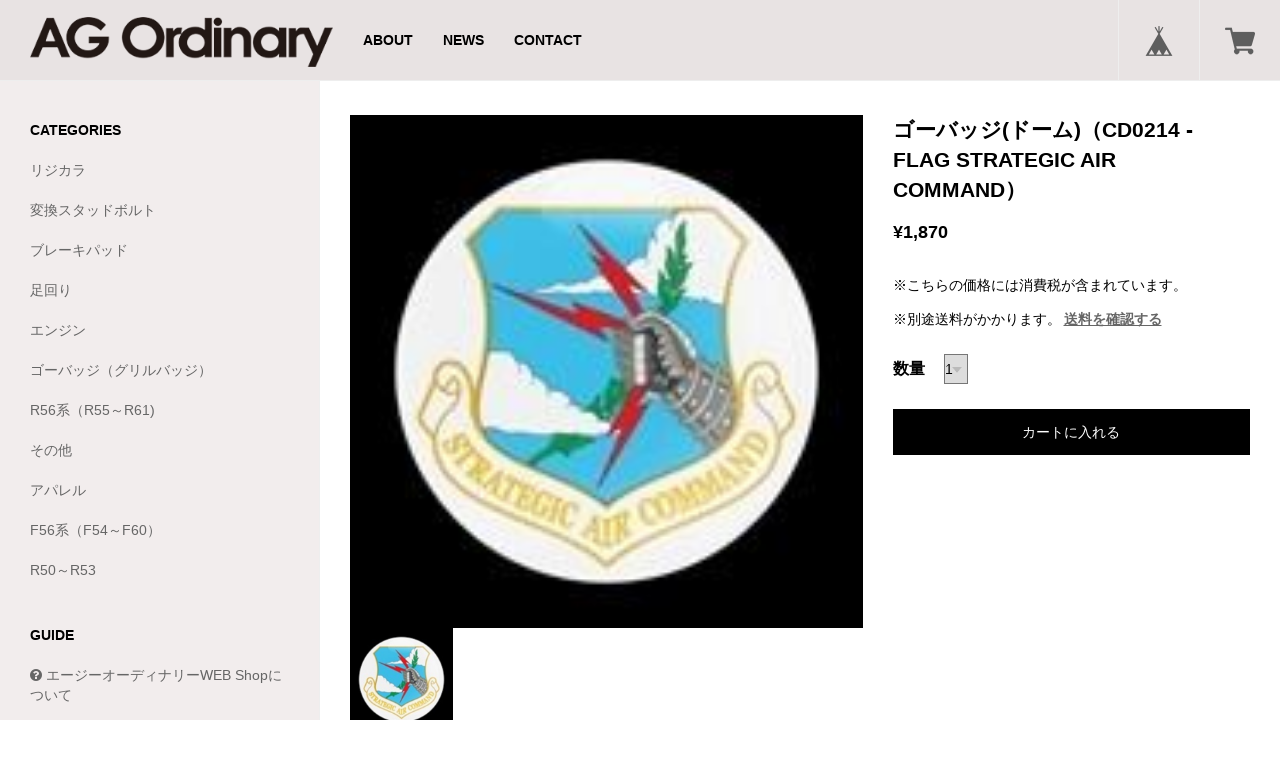

--- FILE ---
content_type: text/html; charset=UTF-8
request_url: https://shop.ag-ordinary.jp/items/11577127
body_size: 41533
content:
<!DOCTYPE html>
<!--[if lt IE 7 ]><html class="ie ie6" lang="ja"> <![endif]-->
<!--[if IE 7 ]><html class="ie ie7" lang="ja"> <![endif]-->
<!--[if IE 8 ]><html class="ie ie8" lang="ja"> <![endif]-->
<!--[if (gte IE 9)|!(IE)]><!--><html lang="ja"> <!--<![endif]-->
<head>

<link rel="stylesheet" type="text/css" href="https://cf-baseassets.thebase.in/69e638e89e7f817322c13ad0a0ac820e/asset/shop/BASEshop-c04794395695aab12cc9.css"/>
		<meta charset="utf-8">
    <meta http-equiv="X-UA-Compatible" content="IE=edge, chrome=1">
    <meta name="viewport" content="width=device-width, initial-scale=1.0, maximum-scale=1.0, user-scalable=no">
	<meta name="copyright" content="BASE" />
	<title>ゴーバッジ(ドーム)（CD0214 - FLAG STRATEGIC AIR COMMAND） | エージーオーディナリーWEB Shop</title>
	<link rel='icon' type='image/png' href='//static.thebase.in/favicon.png' />
<link rel='apple-touch-icon' sizes='180x180' href='//static.thebase.in/apple-touch-icon.png' />
<link rel='apple-touch-icon-precomposed' href='//static.thebase.in/apple-touch-icon.png' />

	<script src='/js/jquery-1.8.2.min.js'></script>

	<meta name="BASE-Theme-Name" content="PORTAL">
	<meta name="BASE-Theme-Version" content="15">

	
		<meta name="description" content="直径3インチ(76mm)の円型のバッジ。表面は保護クリアーコートされ紫外線保護・耐候性もあります。専用のホルダーに入れて固定します。なお、裏面がマグネットになっていますので、そのままボディーに貼り付ける事も出来ますが、長期間にわたって貼り付けたままの状態にはしないで下さい。★AGO店舗在庫と共有しておりますため、店舗で売り切れの際は商品をご用意できない場合がございます。商品がご用意できなかった場合は別途ご連絡をいたします。予めご了承ください。" />

<meta property="fb:app_id" content="350947278320210" />
<meta property="og:description" content="直径3インチ(76mm)の円型のバッジ。表面は保護クリアーコートされ紫外線保護・耐候性もあります。専用のホルダーに入れて固定します。なお、裏面がマグネットになっていますので、そのままボディーに貼り付ける事も出来ますが、長期間にわたって貼り付けたままの状態にはしないで下さい。★AGO店舗在庫と共有しておりますため、店舗で売り切れの際は商品をご用意できない場合がございます。商品がご用意できなかった場合は別途ご連絡をいたします。予めご了承ください。" />
<meta property="og:title" content="ゴーバッジ(ドーム)（CD0214 - FLAG STRATEGIC AIR COMMAND） | エージーオーディナリーWEB Shop powered by BASE" />
<meta property="og:image" content="https://baseec-img-mng.akamaized.net/images/item/origin/f2f5478098c541cc39cd5621f35fea38.jpg?imformat=generic&q=90&im=Resize,width=1200,type=normal" />
<meta property="og:url" content="https://shop.ag-ordinary.jp/items/11577127" />
<meta property="og:site_name" content="エージーオーディナリーWEB Shop" />
<meta property="og:type" content="product" />

<meta property="product:price:amount" content="1870" />
<meta property="product:price:currency" content="JPY" />
<meta property="product:product_link" content="https://shop.ag-ordinary.jp/items/11577127" />

<meta name="twitter:card" content="summary_large_image" />
		<meta name="twitter:site" content="@BASEec" />
	<meta name="twitter:url" content="https://shop.ag-ordinary.jp/items/11577127" />
<meta name="twitter:title" content="ゴーバッジ(ドーム)（CD0214 - FLAG STRATEGIC AIR COMMAND） | エージーオーディナリーWEB Shop" />
<meta name="twitter:description" content="直径3インチ(76mm)の円型のバッジ。表面は保護クリアーコートされ紫外線保護・耐候性もあります。専用のホルダーに入れて固定します。なお、裏面がマグネットになっていますので、そのままボディーに貼り付ける事も出来ますが、長期間にわたって貼り付けたままの状態にはしないで下さい。★AGO店舗在庫と共有しておりますため、店舗で売り切れの際は商品をご用意できない場合がございます。商品がご用意できなかった場合は別途ご連絡をいたします。予めご了承ください。" />
<meta name="twitter:image" content="https://baseec-img-mng.akamaized.net/images/item/origin/f2f5478098c541cc39cd5621f35fea38.jpg?imformat=generic&q=90&im=Resize,width=1200,type=normal" />

	
	
	
	    
        
    <!--[if IE]>
	<script src="https://html5shiv.googlecode.com/svn/trunk/html5.js"></script>
	<![endif]-->
	<!--[if lt IE 8 ]>
	<script src="https://ajax.googleapis.com/ajax/libs/chrome-frame/1/CFInstall.min.js"></script>
	<script>window.attachEvent('onload', function(){CFInstall.check({mode:'overlay'});});</script>
	<![endif]-->
    
    <link href="//basefile.s3.amazonaws.com/couzip/56bd4ec46a70d/bootstrap.min.css" rel="stylesheet">
    <link href="//maxcdn.bootstrapcdn.com/font-awesome/4.5.0/css/font-awesome.min.css" rel="stylesheet" crossorigin="anonymous">
    <link href="//basefile.s3.amazonaws.com/couzip/56bd9bc1e48ee/plugins.css" rel="stylesheet">
    
    <link href='//fonts.googleapis.com/css?family=Lato|Lato|Lato' rel='stylesheet' type='text/css'>
    
    <style type="text/css">
		html, body {
			height: 100%;
			margin: 0;
			padding: 0;
		}
		body {
			/*font-family: "Open Sans",sans-serif;*/
			font-family:"Hiragino Kaku Gothic ProN", Meiryo, sans-serif;
			-webkit-font-smoothing: antialiased;
		}
		a{
			outline:none;
		}
		a:hover, a:focus{
			text-decoration:none;
		}
		a img{
			outline:none;
		}
		img{
			outline:none;
		}
		hr{
			margin:15px 0;
			border-color: #eeeeee -moz-use-text-color -moz-use-text-color;
		}
		.fb-like iframe {
				z-index: 9999;
		}
		.fb-like iframe, .item-facebook-like iframe {
			max-width: none !important;
		}
		/*
		Header
		*/
		.bm_header{
			text-align:center;
			position:fixed;
			z-index:999;
			top:0;
			left:0;
			right:0;
			width:100%;
			overflow:hidden;
			background-color:#e8e3e3;
			border-bottom: 1px solid #eeeeee;
		}
		@media (min-width: 768px){
			.bm_header{
				text-align:left;
				position:absolute;
			}
		}
		.bm_header a{
			height: 50px;
			line-height: 50px;
		}
		@media (min-width: 768px){
			.bm_header a{
				height: 80px;
				line-height: 80px;
			}
		}
		.bm_header a, .bm_header a:hover, .bm_header a:focus{
			color:#000;
		}
		.bm_header a:hover, .bm_header a:focus{
			opacity:0.9;
		}
		
		.bm_toggle{
			outline:none;
			cursor: pointer;
			background-color: transparent;
			background-image: none;
			border:none;
			height: 50px;
			line-height: 50px;
			display:block;
			padding: 9px 10px;
			margin-left:5px;
			position:absolute;
		}
		@media (min-width: 768px){
			.bm_toggle{
				display:none;
			}
		}
		.bm_icon_bar{
			display: block;
    			height: 2px;
			-webkit-transition: all 0.2s ease 0s;
			transition: all 0.2s ease 0s;
    			width: 22px;
			border-radius: 1px;
			background-color:#000;
		}
		.bm_toggle .bm_icon_bar + .bm_icon_bar{
			margin-top: 4px;
		}
		
		.bm_icon_bar_top{
			transform: rotate(0);
			-webkit-transform: rotate(0);
		}
		.bm_icon_bar_middle{
			opacity: 1;
		}
		.bm_icon_bar_bottom{
			 transform: rotate(0);
			 -webkit-transform: rotate(0);
		}
		
		.bm_logo{
			display:block;
			font-weight:bold;
			margin:0 50px;
			white-space: nowrap;
			overflow: hidden;
			text-overflow: ellipsis;
		}
		@media (min-width: 768px){
			.bm_logo{
				padding:0;
				float: left;
				font-size:20px;
				margin:0 15px 0 30px;
			}
		}
		.bm_base_logo .bm_logo{
			margin-right:84px;
		}
		@media (min-width: 768px){
			.bm_base_logo .bm_logo{
				margin-right:15px;
			}
		}
		.bm_logo .logoText{
			font-size: 24px;
		}
		@media (min-width: 768px){
			.bm_logo .logoText{
				font-size: 28px;
			}
		}
		.bm_logo img{
			max-height:30px;
			width:auto;
		}
		@media (min-width: 768px){
			.bm_logo img{
				max-height:50px;
			}
		}
		.bm_header_nav{
			margin:0;
			padding:0;
			float:left;
			display:none;
		}
		@media (min-width: 768px){
			.bm_header_nav{
				display:block;
			}
		}
		.bm_header_nav ul{
			margin:0;
			padding:0;
			list-style:none;
		}
		.bm_header_nav ul li{
			float:left;
		}
		.bm_header_nav ul li a{
			display:block;
			padding:0 15px;
			font-weight:bold;
			font-size:16px;
		}
		.bm_header_nav ul li a:hover, .bm_header_nav ul li a:focus{
			opacity:0.8;
		}
		/*
		BASE Menu
		*/
		#baseMenu{
			position:absolute;
			top:0;
			right:0;
			margin:0;
		}
		
		#baseMenu ul{
			margin:0;
			padding:0;
			list-style:none;
		}
		#baseMenu ul li{
			float:left;
		}
		#baseMenu ul li a {
			display:block;
			padding:0 15px;
			border-left:1px solid #eeeeee;
		}
		@media (min-width: 414px){
			#baseMenu ul li a {
				padding:0 15px;
			}
		}
		@media (min-width: 768px){
			#baseMenu ul li a {
				padding:0 25px;
			}
		}
		.bm_base_logo #baseMenu ul li a {
			padding:0 12px;
		}
		@media (min-width: 414px){
			.bm_base_logo #baseMenu ul li a {
				padding:0 15px;
			}
		}
		@media (min-width: 768px){
			.bm_base_logo #baseMenu ul li a {
				padding:0 25px;
			}
		}
		
		#baseMenu ul li a img{
			width:20px !important;
			height:20px !important;
		}
		@media (min-width: 414px){
			#baseMenu ul li a img{
				width:20px !important;
				height:20px !important;
			}
		}
		@media (min-width: 768px){
			#baseMenu ul li a img{
				width:30px !important;
				height:30px !important;
			}
		}
		.bm_base_logo #baseMenu ul li a img{
			width:17px !important;
			height:17px !important;
		}
		@media (min-width: 414px){
			.bm_base_logo #baseMenu ul li a img{
				width:20px !important;
				height:20px !important;
			}
		}
		@media (min-width: 768px){
			.bm_base_logo #baseMenu ul li a img{
				width:30px !important;
				height:30px !important;
			}
		}
		
		/*Layout*/
		body{
			padding-top:50px;
		}
		@media (min-width: 768px){
			body{
				padding-top:80px; /*For Header*/
			}
		}
		.bm_container{
			position:relative;
		}
		.bm_container > .row{
			min-height:100%;
			overflow:hidden;
		}
		#bm_sidebar, #bm_content{
			padding:0;
		}
		#bm_sidebar{
			/*For Open SideBar*/
			overflow-y: auto;
  			-webkit-overflow-scrolling: touch;
			position:fixed;
			top:0;
			bottom:0;
			border-right: 1px solid #eeeeee;
		}
		
			
		@media (max-width: 767px){
			#bm_sidebar{
				left:-300px;
				width:300px;
			}
    		}
			
		@media (max-width: 360px){
			#bm_sidebar{
				left:-270px;
				width:270px;
			}
    		}

		
		@media (min-width: 768px){
			#bm_sidebar{
				left:0;
				position:relative;
				min-height:100%;
				padding-bottom:32767px;
				margin-bottom:-32767px;
				
			}
		}
		
		/*
		Common
		*/
		.badge{
			background-color: #777;
			border-radius: 10px;
			color: #fff;
			display: inline-block;
			font-size: 12px;
			font-weight: 700;
			line-height: 1;
			min-width: 10px;
			padding: 3px 7px;
			text-align: center;
			vertical-align: middle;
			white-space: nowrap;
		}
		
		.breadcrumb {
			display:none;
			background-color: rgba(0, 0, 0, 0.06);
			border-radius: 4px;
			list-style: outside none none;
			margin: 35px 30px 15px;
			padding: 8px 15px;
		}
		.breadcrumb > li {
			display: inline-block;
			color:#000;
		}
		.breadcrumb > li + li::before {
			content: "» ";
			padding: 0 5px;
		}
		.breadcrumb li a{
			color:#000;
		}
		.breadcrumb li a i.fa{
			padding:5px 10px;
		}
		
		#back-to-top {
			border-radius: 2px;
			bottom: 10px;
			color: #fff;

			position: fixed;
			right: 10px;
			text-align: center;
			z-index: 999;
			
			-webkit-transition: all 0.5s;
			transition: all 0.5s;
			opacity: 0;
		  
			color:#fff;
			background: #000;
			
			
		}
		#back-to-top i{
			height: 30px;
			line-height: 30px;
			width: 30px;
		}
		#back-to-top.fadein{
			opacity:1;
		}
		.label {
			display: inline;
			padding: .2em .6em .3em;
			font-size: 75%;
			font-weight: bold;
			line-height: 1;
			color: #ffffff;
			text-align: center;
			white-space: nowrap;
			vertical-align: baseline;
			border-radius: .25em;
		}
		a.label:hover,
		a.label:focus {
			color: #ffffff;
			text-decoration: none;
			cursor: pointer;
		}
		.label:empty {
			display: none;
		}
		.btn .label {
			position: relative;
			top: -1px;
		}
		.label-default {
			background-color: #777777;
		}
		.label-default[href]:hover,
		.label-default[href]:focus {
			background-color: #5e5e5e;
		}
		.label-primary {
			background-color: #337ab7;
		}
		.label-primary[href]:hover,
		.label-primary[href]:focus {
			background-color: #286090;
		}
		.label-success {
			background-color: #5cb85c;
		}
		.label-success[href]:hover,
		.label-success[href]:focus {
			background-color: #449d44;
		}
		.label-info {
			background-color: #5bc0de;
		}
		.label-info[href]:hover,
		.label-info[href]:focus {
			background-color: #31b0d5;
		}
		.label-warning {
			background-color: #f0ad4e;
		}
		.label-warning[href]:hover,
		.label-warning[href]:focus {
			background-color: #ec971f;
		}
		.label-danger {
			background-color: #d9534f;
		}
		.label-danger[href]:hover,
		.label-danger[href]:focus {
			background-color: #c9302c;
		}
		
		#loading{
			text-align:center;
			width:100%;
			margin:30px 0;
			display:none;
		}
		
		/*
		Sidebar
		*/
		#bm_sidebar{
			font-size:14px;
			background-color:#f2eded;
		}
		#bm_sidebar a, #bm_sidebar a:hover, #bm_sidebar a:focus{
			color:#666666;
		}
		#bm_sidebar .bm_sidebar_content{
			padding:5px 30px 20px;
		}
		#bm_sidebar img{
			max-width:100%;
			height:auto;
		}
		#bm_sidebar h3{
			margin:35px 0 10px;
			font-size:16px;
			color:#000;
		}
		#bm_sidebar ul{
			list-style:none;
			margin:0;
			padding:0;
			margin:0 0 15px;
		}
		#bm_sidebar ul li{
			margin:0;
			padding:0;
		}
		#bm_sidebar ul li a{
			display:block;
			padding:10px 0;
			font-size:14px;
		}
		#bm_sidebar ul li a:hover, #bm_sidebar ul li a:focus{
			opacity:0.8;
		}
		.bm_category .badge{
			float:right;
			opacity:0.5;
		}
		.bm_sidebar_toggle{
			display:block;
		}
		@media (min-width: 768px){
			.bm_sidebar_toggle{
				display:none;
			}
		}
		.bm_lang{
			margin:35px 0 65px;
		}
		#i18 > div{
			display:inline-block;
		}
		#i18 > div.lang{ 
			margin-right:10px;
		}
		#i18 select {
			border: 1px solid #ccc;
			border-radius: 2px;
			cursor: pointer;
			font-size: 11px;
			line-height: 18px;
			min-width: inherit;
			padding: 5px 25px 5px 10px;
			vertical-align: middle;
		}
		
		#bm_search_form {
			margin: 25px 0 0;
			position: relative;
		}
		
		#bm_search_form input {
			margin: 0;
		}
		
		input#q {
			width: 100%;
			padding: 5px;
			z-index: 1;
			background-color: transparent;
			border-radius: 0;
			border: 1px solid #000;
		}
		
		input#search_submit {
			border-radius: 0;
			width: auto;
			position: absolute;
			right: 0;
			top: 0;
			bottom: 0;
			z-index: 2;
			font-family: FontAwesome;
			padding: 5px 10px;
			background-color: transparent;
			color:  #000;
			border: 1px solid #000;
		}
		
		
		/*
		Content
		*/
		.bm_content{
			color:#000;
		}
		.bm_content a{
			color:#666666;
		}
		.bm_content_wrapper{
			margin: 35px 15px 35px;
		}
		@media (min-width: 768px){
			.bm_content_wrapper{
				margin: 35px 30px 15px;
			}
		}
		
		.bm_content_wrapper > h2{
			font-size:22px;
		}
		
		.bm_item_detail_wrapper{
			margin: 0;
		}
		@media (min-width: 992px){
			.bm_item_detail_wrapper{
				margin: 35px 30px 15px;
			}
		}
		
		.bm_content_cover{
			margin:0;
		}
		.bm_content_cover img{
			width:100%;
			height:auto;
		}
		
		.bm_auto_link iframe{
			width:100%;
			margin:15px 0;
		}
		.bm_auto_link img{
			max-width:100%;
			height:auto;
			margin:15px 0;
		}
		
		/*
		SideBar Blog
		*/
		ul#bm_sidebar_blog_list{
			margin:0;
			padding:0;
		}
		ul#bm_sidebar_blog_list li{
			overflow:hidden;
			margin-bottom:10px;
		}
		ul#bm_sidebar_blog_list li.more_{
			margin-bottom:0;
		}
		ul#bm_sidebar_blog_list li.more_ a{
			font-size:12px;
			text-align:right;
			display:block;
			padding:0;
			line-height:44px;
		}
		ul#bm_sidebar_blog_list li._hasimage{
		}
		ul#bm_sidebar_blog_list li span{
			display:block;
		}
		ul#bm_sidebar_blog_list li span._text{
			line-height:1.4em;
			font-size:12px;
		}
		ul#bm_sidebar_blog_list li span._date{
			font-size:11px;
			margin-bottom:5px;
			opacity:0.8;
		}
		ul#bm_sidebar_blog_list li._hasimage figure{
			width:30%;
			height:50px;
			float:left;
			background-size:cover;
			background-position:center center;
			background-repeat:no-repeat;
		}
		ul#bm_sidebar_blog_list li._hasimage ._date, #bm_sidebar_blog_list li._hasimage ._text{
			width:70%;
			padding:0 0 0 10px;
			float:right;
		}
		
		/*
		HOME BLog
		*/
		#bm_blog_container{
			opacity:0;
			min-height:300px;
			-webkit-transition: all 1s;
			transition: all 1s;
		}
		.bm_blog_slider{
			margin:0;
			padding:0;
		}
		.bm_blog_slider img{
			width: 100%;
			height: auto;
		}
		.bm_blog_slider .slick-slide{
			position:relative;		
		}
		.bm_blog_slider .slick-slide a{
			display:block;
			height:100%;
			background-repeat:no-repeat;
			background-size:cover;
			background-position:center center;
			position:relative;
			color:#fff;
		}
		.bm_blog_slider_image{
			display:block;
		}
		.bm_blog_slider_image img{
			width:100%;
			height:auto;
		}
		.bm_blog_slider_inner{
			opacity:0;
			filter:alpha(opacity=0);
			position:absolute;
			height:100%;
			width:100%;
			top:0;
			overflow:hidden;
		}
		.bm_blog_slider_bg{
			position:absolute;
			z-index:1;
			width:100%;
			height:100%;
			top:0;
			left:0;
			right:0;
			bottom:0;
			opacity:0.8;
			filter:alpha(opacity=80);
			background-color:#000;
		}
		.bm_blog_slider_date{
			color:#fff;
			text-align:center;
			padding: 4px 8px;
			font-size:16px;
			position:relative;
			z-index:2;
			border:2px solid #fff;
			float:left;
			margin:30px 15px 15px 30px;
		}
		.bm_blog_slider_date .year{
			font-size:16px;
			text-align:center;
			display:block;
		}
		.bm_blog_slider_title{
			color:#fff;
			position:relative;
			z-index:3;
			float:left;
			margin:30px 0 15px;
			word-wrap: break-word;
			width:65%;
			font-size:18px;
		}
		@media (min-width: 768px){
			.bm_blog_slider_title{
				font-size:24px;
				width:70%;
			}
		}
		.bm_blog_slider .slick-slide a:hover, .bm_blog_slider .slick-slide a:focus{
			opacity:1;
		}
		.bm_blog_slider .slick-slide a:hover .bm_blog_slider_inner, .bm_blog_slider .slick-slide a:focus .bm_blog_slider_inner{
			opacity:1.0;
    			filter:alpha(opacity=100);
			-webkit-transition: all 0.2s ease-in-out;
			transition: all 0.2s ease-in-out;
		}
		
		.main #about > .blog_inner{
			border-bottom:none !important;
			padding: 0 0 30px !important;
		}
		.main #about > .blog_inner .blog_contents{
			height:auto !important;
		}
		.main #about > .blog_inner .blog_contents .read_more{
			position:static !important;
		}
		.main #about .read_more a{
			display:inline-block;
			width:100%;
			line-height:44px;
			text-align:center;
			margin-bottom:15px;
			color:#fff !important;
			background-color:#000 !important;
		}
		.main #about.blogListMain .blog_title{
			margin-bottom:15px !important;
		}
		.main #about.blogListMain .blog_publish{
			margin:0 0 30px !important;
		}
		.main #about.blogListMain .blog_publish .publish_date{
			padding:0;
			margin:0 !important;
		}
		.blog_head_image{
			margin-bottom:15px;
		}
		.main #about .social ul{
			list-style:none;
			margin:0;
			padding:0;
		}
		.main #about .social ul li a{
			display:inline-block;
			background-color:#fff;
			border-radius:2px;
		}
		.main #about.blogDetail .blog_title{
			margin:0 0 15px !important;
		}
		.main #about.blogDetail .blog_publish{
			margin:0 0 30px !important;
		}
		#about .publish_date{
			margin:0 !important;
		}
		.paginate-wrp{
			margin-top:0 !important;
		}
		
		.bm_blog_back_link{
			display:block;
			line-height:44px;
			margin:0 0 30px;
		}
		
		.bm_blog_back_link  i.fa{
			margin-right:10px;
		}
	
	
		/*
		Item
		*/
		
		#bm_items{
			padding:10px 20px 10px;
		}
		@media (min-width: 414px){
			#bm_items{
				padding:15px 30px 15px;
			}
		}
		
		@media (min-width: 414px) and (max-width: 768px)
		{
			.col-sm-6{
				width:50%;
				float:left;
			}
		}
		
		#bm_category_title{
			margin:35px 35px 0;
			font-size:22px;
		}
		
		
		
		.bm_item{
			transform-style: preserve-3d;
   			transition: all 100ms ease-out 0s;
			-webkit-transform-style: preserve-3d;
			-webkit-transition: all 100ms ease-out 0s;
			padding:15px 15px;
		}
		
		@media (max-width: 767px){
			.col-custom-2{
				width:50%;
				float:left;
			}
		}
		@media (max-width: 413px){
			.col-custom-2{
				padding:5px;
			}
		}
		
		img.bm_item_image{
			width:100%;
			height:auto;
		}
		.bm_item figure{
			position:relative;
		}
		.bm_item a{
			height:100%;
			display:block;
			color:#000;
		}
		#bm_content .bm_item a{
			color:#000;
		}
		.bm_item_info{
			padding:0;
			transition: all 100ms ease-out 0s;
			-webkit-transition: all 100ms ease-out 0s;
			overflow:hidden;
		}
		.bm_item_name{
			padding:15px 15px 5px;
			margin:0;
		}
		
		.bm_item_price{
			padding:0 15px 15px;
			font-weight:bold;
			text-align:right;
			margin:0;
			font-size:15px;
		}
		.bm_soldout{
			display:block;
			color:#c42929;
			letter-spacing:1px;
			font-size:11px;
		}
		.bm_noitem_label{
			text-decoration:line-through;
		}
		.bm_download{
			margin-top:0;
			margin-bottom:15px;
			font-weight:300;
		}
		.bm_noitems{
			text-align:center;
			padding:60px;
		}
		
		@media (min-width: 768px){
			.bm_item:hover, .bm_item:focus{
				padding:5px;
				transition: all 100ms ease-out 0s;
				-webkit-transition: all 100ms ease-out 0s;
			}
			.bm_item:hover a, .bm_item:focus a{
				box-shadow: 0 5px 31px -1px rgba(0, 0, 0, 0.15);
			}
			.bm_item:hover .bm_item_info, .bm_item:focus .bm_item_info{
				padding:0 10px;
				transition: all 100ms ease-out 0s;
				-webkit-transition: all 100ms ease-out 0s;
			}
		}
		
		/*
		Item Detail
		*/
		
		#bm_item_images{
			margin-bottom:30px;
			position:relative;
		}
		#bm_cart, #bm_item_detail{
			margin:0 15px 30px;
		}
		@media (min-width: 414px){
			#bm_cart, #bm_item_detail{
				margin:0 30px 15px;
			}
		}
		@media (min-width: 992px){
			#bm_cart, #bm_item_detail{
				margin:0 0 30px;
			}
		}
		#bm_item_detail > p{
			margin-top:0;
			margin-bottom:30px;
		}
		#bm_item_main_image{
			margin-bottom:0;
		}
		#bm_item_main_image img{
			outline:none;
		}
		#bm_item_thumbs img{
			cursor:pointer;
			outline:none;
		}	
		#bm_cart .bm_item_name{
			padding:0;
			margin-bottom:15px;
		}
		#bm_cart .bm_item_price{
			font-size:18px;
			text-align:left;
			padding:0;
			margin-bottom:30px;
		}
		
		#itemAttention, #itemSelect{
			margin-bottom:15px;
		}
		
		#itemSelect label{
			font-size:16px;
			font-weight:bold;
			margin-right:15px;
		}
		#itemSelect > div{
			line-height:50px;
		}
		
		.bm_purchase_btn{
			border:none;
			display:block;
			margin-bottom:30px;
			width:100%;
			line-height:44px;
			text-align:center;
			background-color:#000;
			color:#fff;
		}
		
		.bm_item_detail_content{
			margin-bottom:30px;
		}
		
		
		.bm_report_btn{
			clear:both;
		}
		.bm_report_btn .irContainer{
			position:fixed !important;
			top:50% !important;
			left:50% !important;
			transform:translate(-50%, -50%);
			-webkit-transform: translate(-50%, -50%);
			margin:0 !important;
		}
		.bm_report_btn a, #openIllegalReport{
			opacity:0.8;
			border-radius: 2px;
			display:inline-block;
			padding:2px 5px;
			border:1px solid #666666;
			color:#666666;
		}
		
		.bm_social_btns{	
			width:100%;
			padding:0;
			margin:0 0 15px;
			list-style:none;
			
			display:none;
		}
		.bm_social_btns:after{
			content:'';
			display:block;
			clear:both;
		}
		.bm_social_btns .twitter, .bm_social_btns .facebook, .bm_social_btns .widget{
			float:left;
			margin-right:10px;
			height:30px;
		}
		.bm_social_btns #widget{
			margin-right:0;
			margin-left:0 !important;
			float:left !important;
			margin-bottom:15px;
		}
		
		.snsposition0 .bm_social_btns.position0{
			display:block;
		}
		.snsposition1 .bm_social_btns.position1{
			display:block;
		}
		.snsposition2 .bm_social_btns.position2{
			display:block;
		}
		
		@media (min-width: 992px){
			#bm_cart.bm_cart_fixed{
				position:fixed;
				top:35px;
				width:27.96%;
				z-index:1;
			}
		}
		#bm_item_common_image{
			margin-bottom:15px;
		}
		#bm_item_common_image img{
			max-width:100%;
			height:auto;
		}
		
		/*#bm_item_detail{
			position:relative;
			z-index:1;
		}*/
		.bm_contentssocial_btns{
			padding-top:15px;
			border-top:1px solid #eeeeee;
		}
		
		#openIllegalReport:hover, #openIllegalReport:focus{
			opacity:1;
		}
		
		/*
		Review
		*/
		.bm_review_container{
			margin-bottom:30px;
		}
		
		#bm_review{
			padding-top:15px;
			border-top:1px solid #eeeeee;
		}
		
		#bm_review_input_link{
			display:inline-block;
			line-height:44px;
			margin-bottom:30px;
			padding:0 30px;
			color:#fff;
			background-color:#000;
		}
		
		#bm_review_title{
			font-size:16px;
			font-weight:bold;
			margin:0 0 15px;
		}
		
		#bm_review_lists{
			margin-bottom:15px;
			overflow:hidden;
		}
		#bm_review_none{
			padding-bottom:30px;
		}
		#bm_review_more{
			padding-bottom:15px;
		}
		.bm_review{
			margin-bottom:30px;
		}
		.bm_review .bm_review_title{
			font-size:16px;
			font-weight:bold;
			margin-bottom:5px;
		}
		.bm_review .bm_review_info{
			margin-bottom:5px;
			line-height:24px;
			width:100%;
			font-size:14px;
		}
		.bm_review .bm_review_info ._star{
			margin-right:10px;
			display:inline-block;
		}
		.bm_review .bm_review_info ._star i{
			color:#fd9317;
		}
		.bm_review .bm_review_info ._star i._gray{
			color:#cccccc;
			opacity:0.8;
		}
		.bm_review .bm_review_info ._name, .bm_review .bm_review_info ._date{
			font-size:14px;
			display:inline-block;
		}
		.bm_review .bm_review_body{
			margin-bottom:15px;
			font-size:12px;
			opacity:0.9;
		}
		
		
		#bm_review_post, #bm_review_post_overlay{
			position:fixed;
			display:none;
		}
		#bm_review_post_overlay{
			z-index:1000;
			top:0;
			left:0;
			right:0;
			width:100%;
			height:100%;
			background-color:#000;
			opacity:0.2;
		}
		#bm_review_post{
			z-index:1001;
			top:0;
			left:0;
			right:0;
			width:100%;
			height:100%;
			overflow:auto;
			-webkit-overflow-scrolling:touch;
			background-color:#fff;
		}
		@media (min-width: 414px){
			#bm_review_post{
				width:414px;
				height:auto;
				transform:translate(-50%, -50%);
				-webkit-transform: translate(-50%, -50%);
				top:50%;
				left:50%;
				overflow:hidden;
				border-radius:4px;
				box-shadow: 0 5px 31px -1px rgba(0, 0, 0, 0.15);
			}
		}
		#bm_review_post_thumb{
			background-position:center top;
			background-repeat:no-repeat;
			background-size:cover;
			height:220px;
		}
		@media (min-width: 414px){
			#bm_review_post_thumb{
				height:60px;
				width:60px;
				float:left;
				margin:15px;
				border-radius:4px;
				overflow:hidden;
			}
		}
		#bm_review_post_name{
			padding:10px 15px 5px;
			font-weight:bold;
		}
		@media (min-width: 414px){
			#bm_review_post_name{
				float:right;
				width:324px;
				padding:15px 15px 15px 0;
			}
		}
		#bm_review_post._input #bm_review_post_form{
			display:block;
		}
		#bm_review_post._thanks #bm_review_post_form{
			display:none;
		}
		#bm_review_post_form form{
			margin:0;
			padding:0;
		}
		#bm_review_post_form .txt_fld {
			border-bottom: 1px solid #eee;
			padding: 10px 15px 15px;
			position: relative;
			text-align: right;
			overflow:hidden;
		}
		@media (min-width: 414px){
			#bm_review_post_form .txt_fld {
				padding: 10px 15px 0;
			}
		}
		#bm_review_post_form .txt_fld label {
			color: #222;
			display: block;
			float: left;
			font-size: 11px;
			padding-bottom: 10px;
			text-align: left;
			width:100%;
		}
		@media (min-width: 414px){
			#bm_review_post_form .txt_fld label {
				padding-top: 8px;
				padding-bottom: 0;
				width: 30%;
			}
		}
		#bm_review_post_form .txt_fld input, #bm_review_post_form .txt_fld textarea, #bm_review_post_form .txt_fld select {
			background: #f7f7f7 none repeat scroll 0 0;
			border-color: #ccc #e7e6e6 #e7e6e6 #ccc;
			border-radius: 4px;
			border-style: solid;
			border-width: 1px;
			color: #222;
			font-family: "Helvetica Neue";
			outline: medium none;
			width: 100%;
		}
		@media (min-width: 414px){
			#bm_review_post_form .txt_fld input, #bm_review_post_form .txt_fld textarea,  #bm_review_post_form .txt_fld select {
				width: 70%;
			}
		}
		
		#bm_review_post_form .txt_fld input:focus, #bm_review_post_form .txt_fld textarea:focus, #bm_review_post_form .txt_fld select:focus {
			background-color: #faf9dc;
		}
		
		#bm_review_post_form .txt_fld input.error, #bm_review_post_form .txt_fld textarea.error{
			border:1px solid #e72d2d;
			background-color:#fecbcb;
			margin-bottom:5px;
		}
		#bm_review_post_form .txt_fld label.error{
			
			color:#e72d2d;
			padding:0 0 5px;
		}
		@media (min-width: 414px){
			#bm_review_post_form .txt_fld label.error{
				float:right;
				width:55%;
			}
		}
		#bm_review_post_form, #bm_review_post_thanks{
			clear:both;
		}
		#bm_review_post_thanks{
			padding:0 15px 15px;
		}
		#bm_review_post._input #bm_review_post_thanks{
			display:none;
		}
		#bm_review_post._thanks #bm_review_post_thanks{
			display:block;
		}
		
		#bm_review_post._input #bm_review_post_btns ._close{
			display:none;
		}
		#bm_review_post._input #bm_review_post_btns ._cancel, #bm_review_post._input #bm_review_post_btns ._send{
			display:inline-block;
		}
		#bm_review_post._thanks #bm_review_post_btns ._close{
			display:inline-block;
		}
		#bm_review_post._thanks #bm_review_post_btns ._cancel, #bm_review_post._thanks #bm_review_post_btns ._send{
			display:none;
		}
		#bm_review_post_btns{
			padding:0;
			margin:0;
			list-style:none;
			overflow:hidden;
		}
		#bm_review_post_btns li{
			float:left;
			margin-bottom:15px;
		}
		@media (min-width: 414px){
			#bm_review_post_btns li{
				margin-bottom:0;
			}
		}
		
		#bm_review_post_btns a{
			display:block;
			text-align:center;
			line-height:44px;
			height:44px;
			color:#fff;
		}
		#bm_review_post_btns ._send a{
			background-color:#2462b9;
		}
		#bm_review_post_btns ._cancel a{
			background-color:#f0ad4e;
		}
		#bm_review_post_btns ._close a{
			background-color:#5cb85c;
		}
		#bm_review_post_btns ._send, #bm_review_post_btns ._cancel{
			width:100%;
		}
		@media (min-width: 414px){
			#bm_review_post_btns ._send, #bm_review_post_btns ._cancel{
				width:50%;
			}
		}
		#bm_review_post_btns ._close{
			width:100%;
		}
		
		#bm_review_post_loading{
			display:none;
			position:fixed;
			top:0;
			left:0;
			right:0;
			bottom:0;
			width:100%;
			height:100%;
			background-color:rgba(255, 255, 255, 0.7);
		}
		@media (min-width: 414px){
			#bm_review_post_loading{
				position:absolute;
			}
		}
		#bm_review_post_loading img{
			position:absolute;
			width:200px;
			height:auto;
			left:50%;
			top:50%;
			transform:translate(-50%, -50%);
			-webkit-transform: translate(-50%, -50%);
		}
		
		#bm_review_post._loading #bm_review_post_loading{
			display:block;
		}
		
		#bm_review_cupon{
			display:none;
			background-color:#eeeeee;
		}
		#bm_review_post._thanks #bm_review_cupon{
			display:block;
		}
		#bm_review_cupon ._title{
			font-size:16px;
			text-align:center;
			display:block;
			padding:10px;
			font-weight:bold;
			color:#000;
		}
		#bm_review_cupon input._code{
			width:80%;
			display:block;
			padding:5px;
			margin:0 auto;
			border:1px solid #0574f2;
			background-color:#d7e5f4;
			color:#1364bf;
			font-weight:bold;
		}
		#bm_review_cupon ._txt{
			text-align:center;
			padding:10px 10px 15px;
			font-size:11px;
			margin:0;
		}
		
		/*
		Contact
		*/
		.inquirySection{
			color:#000;
		}
		.inquirySection h1{
			margin-top:0;
			text-transform: uppercase;
			font-size:22px;
		}
		.inquirySection dl dt {
			margin-bottom: 10px;
		}
		.inquirySection dl dd {
			margin-bottom: 20px;
			margin-left:0;
		}
		.inquirySection dl dd input, .inquirySection dl dd textarea{
			border: 1px solid #c4c4c4;
			border-radius: 5px;
			padding: 10px;
			width: 100%;
		}
		.inquirySection dl dt span {
			color: #ee6b7b;
			margin-left: 10px;
			vertical-align: baseline;
		}
		.inquirySection .control-panel{
			padding-top:10px;
			margin-bottom:15px;
		}
		.inquirySection .control-panel input#buttonLeave{
			width: 100%;
			background-color: #000;
			color: #fff;
			cursor: pointer;
			display: block;
			letter-spacing: 2px;
			line-height: 1;
			outline: 0 none;
			padding: 10px 0;
			text-align: center;
			text-decoration: none;
			transition-duration: 0.3s;
			border:none;
		}
		
		/*
		privacy / row
		*/
		#law > h2, #privacy > h2{
			margin-top:0;
			margin-bottom:30px;
		}
		
		/*
		Footer
		*/
		#bm_footer{
			padding:18px 30px;
			color:#000;
			background-color:#eeeeee;
			border-top:1px solid #eeeeee;
		}
		#bm_footer.fixed{
			
		}
		#bm_footer a{
			color:#000;
		}
		address{
			text-align:center;
			font-size:11px;
			font-style:normal;
			
		}
		@media (min-width: 768px){
			address{
				text-align:left;
			}
		}
		/*
		Close
		*/
		.bm_notpubic_shop{
			text-align:center;
			z-index:2000;
			height: 100%;
			left: 0;
			position: fixed;
			top: 0;
			width: 100%;
			color:#000;
		}
		.bm_notpubic_shop h2{
			width:100%;
			text-align:center;
			position:absolute;
			top:40%;
		}
		
		/*
		 Slick
		 */
		.slick-prev,
		.slick-next
		{
			text-align:center;
			font-size:30px;
			position: absolute;
			top: 50%;
			display: block;
			width: 40px;
			height: 40px;
			line-height: 40px;
			padding: 0;
			cursor: pointer;
			border: none;
			outline: none;
			background: transparent;
			color:#666666;
		}
		.slick-prev:hover, .slick-prev:focus,
		.slick-next:hover, .slick-next:focus{
			color:#666666;
		}
		.slick-next{
			right:0;
		}
		.slick-prev{
			left:0;
			z-index:100;
		}
		.slick-next:before, .slick-prev:before{
			content:'';
		}
		.slick-dots{
			bottom:0;
		}
		.slick-dots li button:before{
			font-family:inherit;
			font-size:14px;
			content:'';
			width:10px;
			height:10px;
			border-radius:50%;
			left:5px;
			background-color:#666666;
		}
		
		/*
		Animation
		*/
		
		#bm_container{
			overflow:auto;
			
		}
		@media (min-width: 768px){
			#bm_container{
				overflow:visible;
			}
		}
		
		#bm_header, #bm_content, #bm_sidebar, #bm_footer{
			transition-duration: 0.5s;
			transition-property: transform;
			transition-timing-function: cubic-bezier(0.645, 0.045, 0.355, 1);
			-webkit-transition-property: transform;
			-webkit-transition-duration:0.5s;
			-webkit-transition-timing-function:cubic-bezier(0.645, 0.045, 0.355, 1);
		}
		body.bm_menu_open #bm_header,
		body.bm_menu_open #bm_content,
		body.bm_menu_open #bm_sidebar,
		body.bm_menu_open #bm_footer{
			transform: translate3d(300px, 0px, 0px);
			transition-duration: 0.5s;
			transition-property: transform;
			transition-timing-function: cubic-bezier(0.645, 0.045, 0.355, 1);
			-webkit-transform:translate3d(300px,0px,0px);
			-webkit-transition-property: transform;
			-webkit-transition-duration:0.5s;
			-webkit-transition-timing-function:cubic-bezier(0.645, 0.045, 0.355, 1);
		}
		@media (max-width: 360px){
			body.bm_menu_open #bm_header,
			body.bm_menu_open #bm_content,
			body.bm_menu_open #bm_sidebar,
			body.bm_menu_open #bm_footer{
				transform: translate3d(270px, 0px, 0px);
				-webkit-transform:translate3d(270px,0px,0px);
			}
		}
		@media (min-width: 768px){
			body.bm_menu_open #bm_header,
			body.bm_menu_open #bm_content,
			body.bm_menu_open #bm_sidebar,
			body.bm_menu_open #bm_footer{
				transform: translate3d(0px, 0px, 0px);
				transition-duration: 0s;
				-webkit-transform:translate3d(0px,0px,0px);
				-webkit-transition-duration:0s;
			}
		}
		body.bm_menu_open #back-to-top{
			display:none;
		}
		@media (min-width: 768px){
			body.bm_menu_open #back-to-top{
				display:block;
			}
		}
		
		
		/*Header Animation*/
		body.bm_menu_open .bm_icon_bar_top{
			transform: rotate(45deg);
		  	transform-origin: 10% 10%;
			-webkit-transform: rotate(45deg);
		  	-webkit-transform-origin: 10% 10%;
		}
		body.bm_menu_open .bm_icon_bar_middle{
			opacity:0;
		}
		body.bm_menu_open .bm_icon_bar_bottom{
			transform: rotate(-45deg);
		  	transform-origin: 10% 90%;
			-webkit-transform: rotate(-45deg);
		  	-webkit-transform-origin: 10% 90%;
		}
		
		
		/*
		Fonts
		*/
		body.bm_fonts_logo-Lato .bm_logo .logoText{
			font-family: "Open Sans",sans-serif;
			font-size:20px;
		}
		@media (min-width: 768px){
			body.bm_fonts_logo-Lato .bm_logo .logoText{
				font-size:22px;
			}
		}
		body.bm_fonts_menu-Lato .bm_header_nav a, body.bm_fonts_title-Lato #bm_sidebar h3{
			font-family: "Open Sans",sans-serif;
			font-size:14px;
		}
		body.bm_fonts_title-Lato .bm_content_wrapper > h2,
		body.bm_fonts_title-Lato #bm_category_title,
		body.bm_fonts_title-Lato .inquirySection h1{
			font-family: "Open Sans",sans-serif;
			font-size:20px;
		}
		
		body.bm_fonts_logo-Quicksand .bm_logo .logoText,
		body.bm_fonts_menu-Quicksand .bm_header_nav a,
		body.bm_fonts_title-Quicksand #bm_sidebar h3,
		body.bm_fonts_title-Quicksand .bm_content_wrapper > h2,
		body.bm_fonts_title-Quicksand #bm_category_title,
		body.bm_fonts_title-Quicksand .inquirySection h1
		{
			font-family:"Quicksand";
		}
		body.bm_fonts_logo-Oswald .bm_logo .logoText,
		body.bm_fonts_menu-Oswald .bm_header_nav a,
		body.bm_fonts_title-Oswald #bm_sidebar h3,
		body.bm_fonts_title-Oswald .bm_content_wrapper > h2,
		body.bm_fonts_title-Oswald #bm_category_title,
		body.bm_fonts_title-Oswald .inquirySection h1{
			font-family:"Oswald";
		}
		body.bm_fonts_logo-BenchNine .bm_logo .logoText,
		body.bm_fonts_menu-BenchNine .bm_header_nav a,
		body.bm_fonts_title-BenchNine #bm_sidebar h3,
		body.bm_fonts_title-BenchNine .bm_content_wrapper > h2,
		body.bm_fonts_title-BenchNine #bm_category_title,
		body.bm_fonts_title-BenchNine .inquirySection h1{
			font-family:"BenchNine";
		}
		body.bm_fonts_logo-Cookie .bm_logo .logoText,
		body.bm_fonts_menu-Cookie .bm_header_nav a,
		body.bm_fonts_title-Cookie #bm_sidebar h3,
		body.bm_fonts_title-Cookie .bm_content_wrapper > h2,
		body.bm_fonts_title-Cookie #bm_category_title,
		body.bm_fonts_title-Cookie .inquirySection h1{
			font-family:"Cookie";
		}
		body.bm_fonts_logo-Playball .bm_logo .logoText,
		body.bm_fonts_menu-Playball .bm_header_nav a,
		body.bm_fonts_title-Playball #bm_sidebar h3,
		body.bm_fonts_title-Playball .bm_content_wrapper > h2,
		body.bm_fonts_title-Playball #bm_category_title,
		body.bm_fonts_title-Playball .inquirySection h1{
			font-family:"Playball";
		}
		body.bm_fonts_logo-Pacifico .bm_logo .logoText,
		body.bm_fonts_menu-Pacifico .bm_header_nav a,
		body.bm_fonts_title-Pacifico #bm_sidebar h3,
		body.bm_fonts_title-Pacifico .bm_content_wrapper > h2,
		body.bm_fonts_title-Pacifico #bm_category_title,
		body.bm_fonts_title-Pacifico .inquirySection h1{
			font-family:"Pacifico";
		}
		body.bm_fonts_logo-Sacramento .bm_logo .logoText,
		body.bm_fonts_menu-Sacramento .bm_header_nav a,
		body.bm_fonts_title-Sacramento #bm_sidebar h3,
		body.bm_fonts_title-Sacramento .bm_content_wrapper > h2,
		body.bm_fonts_title-Sacramento #bm_category_title,
		body.bm_fonts_title-Sacramento .inquirySection h1{
			font-family:"Sacramento";
		}
		body.bm_fonts_logo-Allan .bm_logo .logoText,
		body.bm_fonts_menu-Allan .bm_header_nav a,
		body.bm_fonts_title-Allan #bm_sidebar h3,
		body.bm_fonts_title-Allan .bm_content_wrapper > h2,
		body.bm_fonts_title-Allan #bm_category_title,
		body.bm_fonts_title-Allan .inquirySection h1{
			font-family:"Allan";
		}
		body.bm_fonts_logo-Anton .bm_logo .logoText,
		body.bm_fonts_menu-Anton .bm_header_nav a,
		body.bm_fonts_title-Anton #bm_sidebar h3,
		body.bm_fonts_title-Anton .bm_content_wrapper > h2,
		body.bm_fonts_title-Anton #bm_category_title,
		body.bm_fonts_title-Anton .inquirySection h1{
			font-family:"Anton";
		}
		body.bm_fonts_logo-Boogaloo .bm_logo .logoText,
		body.bm_fonts_menu-Boogaloo .bm_header_nav a,
		body.bm_fonts_title-Boogaloo #bm_sidebar h3,
		body.bm_fonts_title-Boogaloo .bm_content_wrapper > h2,
		body.bm_fonts_title-Boogaloo #bm_category_title,
		body.bm_fonts_title-Boogaloo .inquirySection h1{
			font-family:"Boogaloo";
		}
		body.bm_fonts_logo-Lobster .bm_logo .logoText,
		body.bm_fonts_menu-Lobster .bm_header_nav a,
		body.bm_fonts_title-Lobster #bm_sidebar h3,
		body.bm_fonts_title-Lobster .bm_content_wrapper > h2,
		body.bm_fonts_title-Lobster #bm_category_title,
		body.bm_fonts_title-Lobster .inquirySection h1{
			font-family:"Lobster";
		}
		body.bm_fonts_logo-Bangers .bm_logo .logoText,
		body.bm_fonts_menu-Bangers .bm_header_nav a,
		body.bm_fonts_title-Bangers #bm_sidebar h3,
		body.bm_fonts_title-Bangers .bm_content_wrapper > h2,
		body.bm_fonts_title-Bangers #bm_category_title,
		body.bm_fonts_title-Bangers .inquirySection h1{
			font-family:"Bangers";
		}
		body.bm_fonts_logo-Ranchers .bm_logo .logoText,
		body.bm_fonts_menu-Ranchers .bm_header_nav a,
		body.bm_fonts_title-Ranchers #bm_sidebar h3,
		body.bm_fonts_title-Ranchers .bm_content_wrapper > h2,
		body.bm_fonts_title-Ranchers #bm_category_title,
		body.bm_fonts_title-Ranchers .inquirySection h1{
			font-family:"Ranchers";
		}
		body.bm_fonts_logo-Knewave .bm_logo .logoText,
		body.bm_fonts_menu-Knewave .bm_header_nav a,
		body.bm_fonts_title-Knewav #bm_sidebar h3,
		body.bm_fonts_title-Knewav .bm_content_wrapper > h2,
		body.bm_fonts_title-Knewav #bm_category_title,
		body.bm_fonts_title-Knewav .inquirySection h1{
			font-family:"Knewave";
		}
		body.bm_fonts_logo-Monoton .bm_logo .logoText,
		body.bm_fonts_menu-Monoton .bm_header_nav a,
		body.bm_fonts_title-Monoton #bm_sidebar h3,
		body.bm_fonts_title-Monoton .bm_content_wrapper > h2,
		body.bm_fonts_title-Monoton #bm_category_title,
		body.bm_fonts_title-Monoton .inquirySection h1{
			font-family:"Monoton";
		}
		body.bm_fonts_logo-Megrim .bm_logo .logoText,
		body.bm_fonts_menu-Megrim .bm_header_nav a,
		body.bm_fonts_title-Megrim #bm_sidebar h3,
		body.bm_fonts_title-Megrim .bm_content_wrapper > h2,
		body.bm_fonts_title-Megrim #bm_category_title,
		body.bm_fonts_title-Megrim .inquirySection h1{
			font-family:"Megrim";
		}
		body.bm_fonts_logo-Kranky .bm_logo .logoText,
		body.bm_fonts_menu-Kranky .bm_header_nav a,
		body.bm_fonts_title-Kranky #bm_sidebar h3,
		body.bm_fonts_title-Kranky .bm_content_wrapper > h2,
		body.bm_fonts_title-Kranky #bm_category_title,
		body.bm_fonts_title-Kranky .inquirySection h1{
			font-family:"Kranky";
		}
		body.bm_fonts_logo-Griffy .bm_logo .logoText,
		body.bm_fonts_menu-Griffy .bm_header_nav a,
		body.bm_fonts_title-Griffy #bm_sidebar h3,
		body.bm_fonts_title-Griffy .bm_content_wrapper > h2,
		body.bm_fonts_title-Griffy #bm_category_title,
		body.bm_fonts_title-Griffy .inquirySection h1{
			font-family:"Griffy";
		}
		body.bm_fonts_logo-Dorsa .bm_logo .logoText{
			font-family:"Dorsa";
			font-size: 32px;
		}
		body.bm_fonts_menu-Dorsa .bm_header_nav a{
			font-family:"Dorsa";
			font-size:24px;
		}
		@media (min-width: 768px){
			body.bm_fonts_logo-Dorsa .bm_logo .logoText{
				font-size: 36px;
			}
		}
		body.bm_fonts_menu-Dorsa .bm_header_nav a, body.bm_fonts_title-Dorsa #bm_sidebar h3{
			font-family: "Dorsa",sans-serif;
			font-size:24px;
		}
		body.bm_fonts_title-Dorsa .bm_content_wrapper > h2,
		body.bm_fonts_title-Dorsa #bm_category_title,
		body.bm_fonts_title-Dorsa .inquirySection h1{
			font-family: "Dorsa",sans-serif;
			font-size:30px;
		}
		body.bm_fonts_logo-Sancreek .bm_logo .logoText,
		body.bm_fonts_menu-Sancreek .bm_header_nav a,
		body.bm_fonts_title-Sancreek #bm_sidebar h3,
		body.bm_fonts_title-Sancreek .bm_content_wrapper > h2,
		body.bm_fonts_title-Sancreek #bm_category_title,
		body.bm_fonts_title-Sancreek .inquirySection h1{
			font-family:"Sancreek";
		}
		
		
		
	</style>
    
    
<style type="text/css">
body { 
        background-image: none;
        background-color: #ffffff;
     }
</style>


	<!--[if lt IE 9]>
	<script src="//dhskp7m6mg2zv.cloudfront.net/theme_assets/shared/js/html5shiv.js"></script>
	<![endif]-->

	<script type="text/javascript">
	var _gaq = _gaq || [];
	var gtag = gtag || function(){};
</script>
			<script>
window.dataLayer = window.dataLayer || [];
window.dataLayer.push({

	
						'shopTheme': "my_theme_20819",
		
				'shopId': "ago-theshop-jp",

						'itemId': "11577127",
		
				
							'itemPrice': 1870,
			'GA4ViewItems': [
				{
					'item_id': "11577127",
					'item_name': "\u30b4\u30fc\u30d0\u30c3\u30b8(\u30c9\u30fc\u30e0)\uff08CD0214 - FLAG STRATEGIC AIR COMMAND\uff09",
					'price': 1870,
					'quantity': 1,
				}
			],
		
	
		});
</script>


<!-- Google Tag Manager for thebase.in-->
<noscript><iframe src="//www.googletagmanager.com/ns.html?id=GTM-K652NBTK"
height="0" width="0" style="display:none;visibility:hidden"></iframe></noscript>
<script>(function(w,d,s,l,i){w[l]=w[l]||[];w[l].push({'gtm.start':
new Date().getTime(),event:'gtm.js'});var f=d.getElementsByTagName(s)[0],
j=d.createElement(s),dl=l!='dataLayer'?'&l='+l:'';j.async=true;j.src=
'//www.googletagmanager.com/gtm.js?id='+i+dl;f.parentNode.insertBefore(j,f);
})(window,document,'script','dataLayer','GTM-K652NBTK');</script>
<!-- End Google Tag Manager -->

<script type="text/javascript">


</script>

	






<meta name="cot:primaryColor" content="#000000"><meta name="cot:accentColor" content="#000000"><meta name="cot:textColor" content="#000000"><meta name="cot:lightTextColor" content="#ffffff"><meta name="cot:complementaryColor" content="#f6f6f6"><meta name="cot:titleColor" content="#000000">

	

	<script type="text/javascript">
		;window.NREUM||(NREUM={});NREUM.init={distributed_tracing:{enabled:true},privacy:{cookies_enabled:true},ajax:{deny_list:["bam.nr-data.net"]}};

		;NREUM.loader_config={accountID:"2907216",trustKey:"2804831",agentID:"663072695",licenseKey:"NRJS-4c41e18b2dabf750af0",applicationID:"663072695"}
		;NREUM.info={beacon:"bam.nr-data.net",errorBeacon:"bam.nr-data.net",licenseKey:"NRJS-4c41e18b2dabf750af0",applicationID:"663072695",sa:1}

		;/*! For license information please see nr-loader-spa-1.236.0.min.js.LICENSE.txt */
		(()=>{"use strict";var e,t,r={5763:(e,t,r)=>{r.d(t,{P_:()=>l,Mt:()=>g,C5:()=>s,DL:()=>v,OP:()=>T,lF:()=>D,Yu:()=>y,Dg:()=>h,CX:()=>c,GE:()=>b,sU:()=>_});var n=r(8632),i=r(9567);const o={beacon:n.ce.beacon,errorBeacon:n.ce.errorBeacon,licenseKey:void 0,applicationID:void 0,sa:void 0,queueTime:void 0,applicationTime:void 0,ttGuid:void 0,user:void 0,account:void 0,product:void 0,extra:void 0,jsAttributes:{},userAttributes:void 0,atts:void 0,transactionName:void 0,tNamePlain:void 0},a={};function s(e){if(!e)throw new Error("All info objects require an agent identifier!");if(!a[e])throw new Error("Info for ".concat(e," was never set"));return a[e]}function c(e,t){if(!e)throw new Error("All info objects require an agent identifier!");a[e]=(0,i.D)(t,o),(0,n.Qy)(e,a[e],"info")}var u=r(7056);const d=()=>{const e={blockSelector:"[data-nr-block]",maskInputOptions:{password:!0}};return{allow_bfcache:!0,privacy:{cookies_enabled:!0},ajax:{deny_list:void 0,enabled:!0,harvestTimeSeconds:10},distributed_tracing:{enabled:void 0,exclude_newrelic_header:void 0,cors_use_newrelic_header:void 0,cors_use_tracecontext_headers:void 0,allowed_origins:void 0},session:{domain:void 0,expiresMs:u.oD,inactiveMs:u.Hb},ssl:void 0,obfuscate:void 0,jserrors:{enabled:!0,harvestTimeSeconds:10},metrics:{enabled:!0},page_action:{enabled:!0,harvestTimeSeconds:30},page_view_event:{enabled:!0},page_view_timing:{enabled:!0,harvestTimeSeconds:30,long_task:!1},session_trace:{enabled:!0,harvestTimeSeconds:10},harvest:{tooManyRequestsDelay:60},session_replay:{enabled:!1,harvestTimeSeconds:60,sampleRate:.1,errorSampleRate:.1,maskTextSelector:"*",maskAllInputs:!0,get blockClass(){return"nr-block"},get ignoreClass(){return"nr-ignore"},get maskTextClass(){return"nr-mask"},get blockSelector(){return e.blockSelector},set blockSelector(t){e.blockSelector+=",".concat(t)},get maskInputOptions(){return e.maskInputOptions},set maskInputOptions(t){e.maskInputOptions={...t,password:!0}}},spa:{enabled:!0,harvestTimeSeconds:10}}},f={};function l(e){if(!e)throw new Error("All configuration objects require an agent identifier!");if(!f[e])throw new Error("Configuration for ".concat(e," was never set"));return f[e]}function h(e,t){if(!e)throw new Error("All configuration objects require an agent identifier!");f[e]=(0,i.D)(t,d()),(0,n.Qy)(e,f[e],"config")}function g(e,t){if(!e)throw new Error("All configuration objects require an agent identifier!");var r=l(e);if(r){for(var n=t.split("."),i=0;i<n.length-1;i++)if("object"!=typeof(r=r[n[i]]))return;r=r[n[n.length-1]]}return r}const p={accountID:void 0,trustKey:void 0,agentID:void 0,licenseKey:void 0,applicationID:void 0,xpid:void 0},m={};function v(e){if(!e)throw new Error("All loader-config objects require an agent identifier!");if(!m[e])throw new Error("LoaderConfig for ".concat(e," was never set"));return m[e]}function b(e,t){if(!e)throw new Error("All loader-config objects require an agent identifier!");m[e]=(0,i.D)(t,p),(0,n.Qy)(e,m[e],"loader_config")}const y=(0,n.mF)().o;var w=r(385),x=r(6818);const A={buildEnv:x.Re,bytesSent:{},queryBytesSent:{},customTransaction:void 0,disabled:!1,distMethod:x.gF,isolatedBacklog:!1,loaderType:void 0,maxBytes:3e4,offset:Math.floor(w._A?.performance?.timeOrigin||w._A?.performance?.timing?.navigationStart||Date.now()),onerror:void 0,origin:""+w._A.location,ptid:void 0,releaseIds:{},session:void 0,xhrWrappable:"function"==typeof w._A.XMLHttpRequest?.prototype?.addEventListener,version:x.q4},E={};function T(e){if(!e)throw new Error("All runtime objects require an agent identifier!");if(!E[e])throw new Error("Runtime for ".concat(e," was never set"));return E[e]}function _(e,t){if(!e)throw new Error("All runtime objects require an agent identifier!");E[e]=(0,i.D)(t,A),(0,n.Qy)(e,E[e],"runtime")}function D(e){return function(e){try{const t=s(e);return!!t.licenseKey&&!!t.errorBeacon&&!!t.applicationID}catch(e){return!1}}(e)}},9567:(e,t,r)=>{r.d(t,{D:()=>i});var n=r(50);function i(e,t){try{if(!e||"object"!=typeof e)return(0,n.Z)("Setting a Configurable requires an object as input");if(!t||"object"!=typeof t)return(0,n.Z)("Setting a Configurable requires a model to set its initial properties");const r=Object.create(Object.getPrototypeOf(t),Object.getOwnPropertyDescriptors(t)),o=0===Object.keys(r).length?e:r;for(let a in o)if(void 0!==e[a])try{"object"==typeof e[a]&&"object"==typeof t[a]?r[a]=i(e[a],t[a]):r[a]=e[a]}catch(e){(0,n.Z)("An error occurred while setting a property of a Configurable",e)}return r}catch(e){(0,n.Z)("An error occured while setting a Configurable",e)}}},6818:(e,t,r)=>{r.d(t,{Re:()=>i,gF:()=>o,q4:()=>n});const n="1.236.0",i="PROD",o="CDN"},385:(e,t,r)=>{r.d(t,{FN:()=>a,IF:()=>u,Nk:()=>f,Tt:()=>s,_A:()=>o,il:()=>n,pL:()=>c,v6:()=>i,w1:()=>d});const n="undefined"!=typeof window&&!!window.document,i="undefined"!=typeof WorkerGlobalScope&&("undefined"!=typeof self&&self instanceof WorkerGlobalScope&&self.navigator instanceof WorkerNavigator||"undefined"!=typeof globalThis&&globalThis instanceof WorkerGlobalScope&&globalThis.navigator instanceof WorkerNavigator),o=n?window:"undefined"!=typeof WorkerGlobalScope&&("undefined"!=typeof self&&self instanceof WorkerGlobalScope&&self||"undefined"!=typeof globalThis&&globalThis instanceof WorkerGlobalScope&&globalThis),a=""+o?.location,s=/iPad|iPhone|iPod/.test(navigator.userAgent),c=s&&"undefined"==typeof SharedWorker,u=(()=>{const e=navigator.userAgent.match(/Firefox[/\s](\d+\.\d+)/);return Array.isArray(e)&&e.length>=2?+e[1]:0})(),d=Boolean(n&&window.document.documentMode),f=!!navigator.sendBeacon},1117:(e,t,r)=>{r.d(t,{w:()=>o});var n=r(50);const i={agentIdentifier:"",ee:void 0};class o{constructor(e){try{if("object"!=typeof e)return(0,n.Z)("shared context requires an object as input");this.sharedContext={},Object.assign(this.sharedContext,i),Object.entries(e).forEach((e=>{let[t,r]=e;Object.keys(i).includes(t)&&(this.sharedContext[t]=r)}))}catch(e){(0,n.Z)("An error occured while setting SharedContext",e)}}}},8e3:(e,t,r)=>{r.d(t,{L:()=>d,R:()=>c});var n=r(2177),i=r(1284),o=r(4322),a=r(3325);const s={};function c(e,t){const r={staged:!1,priority:a.p[t]||0};u(e),s[e].get(t)||s[e].set(t,r)}function u(e){e&&(s[e]||(s[e]=new Map))}function d(){let e=arguments.length>0&&void 0!==arguments[0]?arguments[0]:"",t=arguments.length>1&&void 0!==arguments[1]?arguments[1]:"feature";if(u(e),!e||!s[e].get(t))return a(t);s[e].get(t).staged=!0;const r=[...s[e]];function a(t){const r=e?n.ee.get(e):n.ee,a=o.X.handlers;if(r.backlog&&a){var s=r.backlog[t],c=a[t];if(c){for(var u=0;s&&u<s.length;++u)f(s[u],c);(0,i.D)(c,(function(e,t){(0,i.D)(t,(function(t,r){r[0].on(e,r[1])}))}))}delete a[t],r.backlog[t]=null,r.emit("drain-"+t,[])}}r.every((e=>{let[t,r]=e;return r.staged}))&&(r.sort(((e,t)=>e[1].priority-t[1].priority)),r.forEach((e=>{let[t]=e;a(t)})))}function f(e,t){var r=e[1];(0,i.D)(t[r],(function(t,r){var n=e[0];if(r[0]===n){var i=r[1],o=e[3],a=e[2];i.apply(o,a)}}))}},2177:(e,t,r)=>{r.d(t,{c:()=>f,ee:()=>u});var n=r(8632),i=r(2210),o=r(1284),a=r(5763),s="nr@context";let c=(0,n.fP)();var u;function d(){}function f(e){return(0,i.X)(e,s,l)}function l(){return new d}function h(){u.aborted=!0,u.backlog={}}c.ee?u=c.ee:(u=function e(t,r){var n={},c={},f={},g=!1;try{g=16===r.length&&(0,a.OP)(r).isolatedBacklog}catch(e){}var p={on:b,addEventListener:b,removeEventListener:y,emit:v,get:x,listeners:w,context:m,buffer:A,abort:h,aborted:!1,isBuffering:E,debugId:r,backlog:g?{}:t&&"object"==typeof t.backlog?t.backlog:{}};return p;function m(e){return e&&e instanceof d?e:e?(0,i.X)(e,s,l):l()}function v(e,r,n,i,o){if(!1!==o&&(o=!0),!u.aborted||i){t&&o&&t.emit(e,r,n);for(var a=m(n),s=w(e),d=s.length,f=0;f<d;f++)s[f].apply(a,r);var l=T()[c[e]];return l&&l.push([p,e,r,a]),a}}function b(e,t){n[e]=w(e).concat(t)}function y(e,t){var r=n[e];if(r)for(var i=0;i<r.length;i++)r[i]===t&&r.splice(i,1)}function w(e){return n[e]||[]}function x(t){return f[t]=f[t]||e(p,t)}function A(e,t){var r=T();p.aborted||(0,o.D)(e,(function(e,n){t=t||"feature",c[n]=t,t in r||(r[t]=[])}))}function E(e){return!!T()[c[e]]}function T(){return p.backlog}}(void 0,"globalEE"),c.ee=u)},5546:(e,t,r)=>{r.d(t,{E:()=>n,p:()=>i});var n=r(2177).ee.get("handle");function i(e,t,r,i,o){o?(o.buffer([e],i),o.emit(e,t,r)):(n.buffer([e],i),n.emit(e,t,r))}},4322:(e,t,r)=>{r.d(t,{X:()=>o});var n=r(5546);o.on=a;var i=o.handlers={};function o(e,t,r,o){a(o||n.E,i,e,t,r)}function a(e,t,r,i,o){o||(o="feature"),e||(e=n.E);var a=t[o]=t[o]||{};(a[r]=a[r]||[]).push([e,i])}},3239:(e,t,r)=>{r.d(t,{bP:()=>s,iz:()=>c,m$:()=>a});var n=r(385);let i=!1,o=!1;try{const e={get passive(){return i=!0,!1},get signal(){return o=!0,!1}};n._A.addEventListener("test",null,e),n._A.removeEventListener("test",null,e)}catch(e){}function a(e,t){return i||o?{capture:!!e,passive:i,signal:t}:!!e}function s(e,t){let r=arguments.length>2&&void 0!==arguments[2]&&arguments[2],n=arguments.length>3?arguments[3]:void 0;window.addEventListener(e,t,a(r,n))}function c(e,t){let r=arguments.length>2&&void 0!==arguments[2]&&arguments[2],n=arguments.length>3?arguments[3]:void 0;document.addEventListener(e,t,a(r,n))}},4402:(e,t,r)=>{r.d(t,{Ht:()=>u,M:()=>c,Rl:()=>a,ky:()=>s});var n=r(385);const i="xxxxxxxx-xxxx-4xxx-yxxx-xxxxxxxxxxxx";function o(e,t){return e?15&e[t]:16*Math.random()|0}function a(){const e=n._A?.crypto||n._A?.msCrypto;let t,r=0;return e&&e.getRandomValues&&(t=e.getRandomValues(new Uint8Array(31))),i.split("").map((e=>"x"===e?o(t,++r).toString(16):"y"===e?(3&o()|8).toString(16):e)).join("")}function s(e){const t=n._A?.crypto||n._A?.msCrypto;let r,i=0;t&&t.getRandomValues&&(r=t.getRandomValues(new Uint8Array(31)));const a=[];for(var s=0;s<e;s++)a.push(o(r,++i).toString(16));return a.join("")}function c(){return s(16)}function u(){return s(32)}},7056:(e,t,r)=>{r.d(t,{Bq:()=>n,Hb:()=>o,oD:()=>i});const n="NRBA",i=144e5,o=18e5},7894:(e,t,r)=>{function n(){return Math.round(performance.now())}r.d(t,{z:()=>n})},7243:(e,t,r)=>{r.d(t,{e:()=>o});var n=r(385),i={};function o(e){if(e in i)return i[e];if(0===(e||"").indexOf("data:"))return{protocol:"data"};let t;var r=n._A?.location,o={};if(n.il)t=document.createElement("a"),t.href=e;else try{t=new URL(e,r.href)}catch(e){return o}o.port=t.port;var a=t.href.split("://");!o.port&&a[1]&&(o.port=a[1].split("/")[0].split("@").pop().split(":")[1]),o.port&&"0"!==o.port||(o.port="https"===a[0]?"443":"80"),o.hostname=t.hostname||r.hostname,o.pathname=t.pathname,o.protocol=a[0],"/"!==o.pathname.charAt(0)&&(o.pathname="/"+o.pathname);var s=!t.protocol||":"===t.protocol||t.protocol===r.protocol,c=t.hostname===r.hostname&&t.port===r.port;return o.sameOrigin=s&&(!t.hostname||c),"/"===o.pathname&&(i[e]=o),o}},50:(e,t,r)=>{function n(e,t){"function"==typeof console.warn&&(console.warn("New Relic: ".concat(e)),t&&console.warn(t))}r.d(t,{Z:()=>n})},2587:(e,t,r)=>{r.d(t,{N:()=>c,T:()=>u});var n=r(2177),i=r(5546),o=r(8e3),a=r(3325);const s={stn:[a.D.sessionTrace],err:[a.D.jserrors,a.D.metrics],ins:[a.D.pageAction],spa:[a.D.spa],sr:[a.D.sessionReplay,a.D.sessionTrace]};function c(e,t){const r=n.ee.get(t);e&&"object"==typeof e&&(Object.entries(e).forEach((e=>{let[t,n]=e;void 0===u[t]&&(s[t]?s[t].forEach((e=>{n?(0,i.p)("feat-"+t,[],void 0,e,r):(0,i.p)("block-"+t,[],void 0,e,r),(0,i.p)("rumresp-"+t,[Boolean(n)],void 0,e,r)})):n&&(0,i.p)("feat-"+t,[],void 0,void 0,r),u[t]=Boolean(n))})),Object.keys(s).forEach((e=>{void 0===u[e]&&(s[e]?.forEach((t=>(0,i.p)("rumresp-"+e,[!1],void 0,t,r))),u[e]=!1)})),(0,o.L)(t,a.D.pageViewEvent))}const u={}},2210:(e,t,r)=>{r.d(t,{X:()=>i});var n=Object.prototype.hasOwnProperty;function i(e,t,r){if(n.call(e,t))return e[t];var i=r();if(Object.defineProperty&&Object.keys)try{return Object.defineProperty(e,t,{value:i,writable:!0,enumerable:!1}),i}catch(e){}return e[t]=i,i}},1284:(e,t,r)=>{r.d(t,{D:()=>n});const n=(e,t)=>Object.entries(e||{}).map((e=>{let[r,n]=e;return t(r,n)}))},4351:(e,t,r)=>{r.d(t,{P:()=>o});var n=r(2177);const i=()=>{const e=new WeakSet;return(t,r)=>{if("object"==typeof r&&null!==r){if(e.has(r))return;e.add(r)}return r}};function o(e){try{return JSON.stringify(e,i())}catch(e){try{n.ee.emit("internal-error",[e])}catch(e){}}}},3960:(e,t,r)=>{r.d(t,{K:()=>a,b:()=>o});var n=r(3239);function i(){return"undefined"==typeof document||"complete"===document.readyState}function o(e,t){if(i())return e();(0,n.bP)("load",e,t)}function a(e){if(i())return e();(0,n.iz)("DOMContentLoaded",e)}},8632:(e,t,r)=>{r.d(t,{EZ:()=>u,Qy:()=>c,ce:()=>o,fP:()=>a,gG:()=>d,mF:()=>s});var n=r(7894),i=r(385);const o={beacon:"bam.nr-data.net",errorBeacon:"bam.nr-data.net"};function a(){return i._A.NREUM||(i._A.NREUM={}),void 0===i._A.newrelic&&(i._A.newrelic=i._A.NREUM),i._A.NREUM}function s(){let e=a();return e.o||(e.o={ST:i._A.setTimeout,SI:i._A.setImmediate,CT:i._A.clearTimeout,XHR:i._A.XMLHttpRequest,REQ:i._A.Request,EV:i._A.Event,PR:i._A.Promise,MO:i._A.MutationObserver,FETCH:i._A.fetch}),e}function c(e,t,r){let i=a();const o=i.initializedAgents||{},s=o[e]||{};return Object.keys(s).length||(s.initializedAt={ms:(0,n.z)(),date:new Date}),i.initializedAgents={...o,[e]:{...s,[r]:t}},i}function u(e,t){a()[e]=t}function d(){return function(){let e=a();const t=e.info||{};e.info={beacon:o.beacon,errorBeacon:o.errorBeacon,...t}}(),function(){let e=a();const t=e.init||{};e.init={...t}}(),s(),function(){let e=a();const t=e.loader_config||{};e.loader_config={...t}}(),a()}},7956:(e,t,r)=>{r.d(t,{N:()=>i});var n=r(3239);function i(e){let t=arguments.length>1&&void 0!==arguments[1]&&arguments[1],r=arguments.length>2?arguments[2]:void 0,i=arguments.length>3?arguments[3]:void 0;return void(0,n.iz)("visibilitychange",(function(){if(t)return void("hidden"==document.visibilityState&&e());e(document.visibilityState)}),r,i)}},1214:(e,t,r)=>{r.d(t,{em:()=>v,u5:()=>N,QU:()=>S,_L:()=>I,Gm:()=>L,Lg:()=>M,gy:()=>U,BV:()=>Q,Kf:()=>ee});var n=r(2177);const i="nr@original";var o=Object.prototype.hasOwnProperty,a=!1;function s(e,t){return e||(e=n.ee),r.inPlace=function(e,t,n,i,o){n||(n="");var a,s,c,u="-"===n.charAt(0);for(c=0;c<t.length;c++)d(a=e[s=t[c]])||(e[s]=r(a,u?s+n:n,i,s,o))},r.flag=i,r;function r(t,r,n,a,s){return d(t)?t:(r||(r=""),nrWrapper[i]=t,u(t,nrWrapper,e),nrWrapper);function nrWrapper(){var i,u,d,f;try{u=this,i=[...arguments],d="function"==typeof n?n(i,u):n||{}}catch(t){c([t,"",[i,u,a],d],e)}o(r+"start",[i,u,a],d,s);try{return f=t.apply(u,i)}catch(e){throw o(r+"err",[i,u,e],d,s),e}finally{o(r+"end",[i,u,f],d,s)}}}function o(r,n,i,o){if(!a||t){var s=a;a=!0;try{e.emit(r,n,i,t,o)}catch(t){c([t,r,n,i],e)}a=s}}}function c(e,t){t||(t=n.ee);try{t.emit("internal-error",e)}catch(e){}}function u(e,t,r){if(Object.defineProperty&&Object.keys)try{return Object.keys(e).forEach((function(r){Object.defineProperty(t,r,{get:function(){return e[r]},set:function(t){return e[r]=t,t}})})),t}catch(e){c([e],r)}for(var n in e)o.call(e,n)&&(t[n]=e[n]);return t}function d(e){return!(e&&e instanceof Function&&e.apply&&!e[i])}var f=r(2210),l=r(385);const h={},g=XMLHttpRequest,p="addEventListener",m="removeEventListener";function v(e){var t=function(e){return(e||n.ee).get("events")}(e);if(h[t.debugId]++)return t;h[t.debugId]=1;var r=s(t,!0);function i(e){r.inPlace(e,[p,m],"-",o)}function o(e,t){return e[1]}return"getPrototypeOf"in Object&&(l.il&&b(document,i),b(l._A,i),b(g.prototype,i)),t.on(p+"-start",(function(e,t){var n=e[1];if(null!==n&&("function"==typeof n||"object"==typeof n)){var i=(0,f.X)(n,"nr@wrapped",(function(){var e={object:function(){if("function"!=typeof n.handleEvent)return;return n.handleEvent.apply(n,arguments)},function:n}[typeof n];return e?r(e,"fn-",null,e.name||"anonymous"):n}));this.wrapped=e[1]=i}})),t.on(m+"-start",(function(e){e[1]=this.wrapped||e[1]})),t}function b(e,t){let r=e;for(;"object"==typeof r&&!Object.prototype.hasOwnProperty.call(r,p);)r=Object.getPrototypeOf(r);for(var n=arguments.length,i=new Array(n>2?n-2:0),o=2;o<n;o++)i[o-2]=arguments[o];r&&t(r,...i)}var y="fetch-",w=y+"body-",x=["arrayBuffer","blob","json","text","formData"],A=l._A.Request,E=l._A.Response,T="prototype",_="nr@context";const D={};function N(e){const t=function(e){return(e||n.ee).get("fetch")}(e);if(!(A&&E&&l._A.fetch))return t;if(D[t.debugId]++)return t;function r(e,r,n){var i=e[r];"function"==typeof i&&(e[r]=function(){var e,r=[...arguments],o={};t.emit(n+"before-start",[r],o),o[_]&&o[_].dt&&(e=o[_].dt);var a=i.apply(this,r);return t.emit(n+"start",[r,e],a),a.then((function(e){return t.emit(n+"end",[null,e],a),e}),(function(e){throw t.emit(n+"end",[e],a),e}))})}return D[t.debugId]=1,x.forEach((e=>{r(A[T],e,w),r(E[T],e,w)})),r(l._A,"fetch",y),t.on(y+"end",(function(e,r){var n=this;if(r){var i=r.headers.get("content-length");null!==i&&(n.rxSize=i),t.emit(y+"done",[null,r],n)}else t.emit(y+"done",[e],n)})),t}const O={},j=["pushState","replaceState"];function S(e){const t=function(e){return(e||n.ee).get("history")}(e);return!l.il||O[t.debugId]++||(O[t.debugId]=1,s(t).inPlace(window.history,j,"-")),t}var P=r(3239);const C={},R=["appendChild","insertBefore","replaceChild"];function I(e){const t=function(e){return(e||n.ee).get("jsonp")}(e);if(!l.il||C[t.debugId])return t;C[t.debugId]=!0;var r=s(t),i=/[?&](?:callback|cb)=([^&#]+)/,o=/(.*)\.([^.]+)/,a=/^(\w+)(\.|$)(.*)$/;function c(e,t){var r=e.match(a),n=r[1],i=r[3];return i?c(i,t[n]):t[n]}return r.inPlace(Node.prototype,R,"dom-"),t.on("dom-start",(function(e){!function(e){if(!e||"string"!=typeof e.nodeName||"script"!==e.nodeName.toLowerCase())return;if("function"!=typeof e.addEventListener)return;var n=(a=e.src,s=a.match(i),s?s[1]:null);var a,s;if(!n)return;var u=function(e){var t=e.match(o);if(t&&t.length>=3)return{key:t[2],parent:c(t[1],window)};return{key:e,parent:window}}(n);if("function"!=typeof u.parent[u.key])return;var d={};function f(){t.emit("jsonp-end",[],d),e.removeEventListener("load",f,(0,P.m$)(!1)),e.removeEventListener("error",l,(0,P.m$)(!1))}function l(){t.emit("jsonp-error",[],d),t.emit("jsonp-end",[],d),e.removeEventListener("load",f,(0,P.m$)(!1)),e.removeEventListener("error",l,(0,P.m$)(!1))}r.inPlace(u.parent,[u.key],"cb-",d),e.addEventListener("load",f,(0,P.m$)(!1)),e.addEventListener("error",l,(0,P.m$)(!1)),t.emit("new-jsonp",[e.src],d)}(e[0])})),t}var k=r(5763);const H={};function L(e){const t=function(e){return(e||n.ee).get("mutation")}(e);if(!l.il||H[t.debugId])return t;H[t.debugId]=!0;var r=s(t),i=k.Yu.MO;return i&&(window.MutationObserver=function(e){return this instanceof i?new i(r(e,"fn-")):i.apply(this,arguments)},MutationObserver.prototype=i.prototype),t}const z={};function M(e){const t=function(e){return(e||n.ee).get("promise")}(e);if(z[t.debugId])return t;z[t.debugId]=!0;var r=n.c,o=s(t),a=k.Yu.PR;return a&&function(){function e(r){var n=t.context(),i=o(r,"executor-",n,null,!1);const s=Reflect.construct(a,[i],e);return t.context(s).getCtx=function(){return n},s}l._A.Promise=e,Object.defineProperty(e,"name",{value:"Promise"}),e.toString=function(){return a.toString()},Object.setPrototypeOf(e,a),["all","race"].forEach((function(r){const n=a[r];e[r]=function(e){let i=!1;[...e||[]].forEach((e=>{this.resolve(e).then(a("all"===r),a(!1))}));const o=n.apply(this,arguments);return o;function a(e){return function(){t.emit("propagate",[null,!i],o,!1,!1),i=i||!e}}}})),["resolve","reject"].forEach((function(r){const n=a[r];e[r]=function(e){const r=n.apply(this,arguments);return e!==r&&t.emit("propagate",[e,!0],r,!1,!1),r}})),e.prototype=a.prototype;const n=a.prototype.then;a.prototype.then=function(){var e=this,i=r(e);i.promise=e;for(var a=arguments.length,s=new Array(a),c=0;c<a;c++)s[c]=arguments[c];s[0]=o(s[0],"cb-",i,null,!1),s[1]=o(s[1],"cb-",i,null,!1);const u=n.apply(this,s);return i.nextPromise=u,t.emit("propagate",[e,!0],u,!1,!1),u},a.prototype.then[i]=n,t.on("executor-start",(function(e){e[0]=o(e[0],"resolve-",this,null,!1),e[1]=o(e[1],"resolve-",this,null,!1)})),t.on("executor-err",(function(e,t,r){e[1](r)})),t.on("cb-end",(function(e,r,n){t.emit("propagate",[n,!0],this.nextPromise,!1,!1)})),t.on("propagate",(function(e,r,n){this.getCtx&&!r||(this.getCtx=function(){if(e instanceof Promise)var r=t.context(e);return r&&r.getCtx?r.getCtx():this})}))}(),t}const B={},F="requestAnimationFrame";function U(e){const t=function(e){return(e||n.ee).get("raf")}(e);if(!l.il||B[t.debugId]++)return t;B[t.debugId]=1;var r=s(t);return r.inPlace(window,[F],"raf-"),t.on("raf-start",(function(e){e[0]=r(e[0],"fn-")})),t}const q={},G="setTimeout",V="setInterval",X="clearTimeout",W="-start",Z="-",$=[G,"setImmediate",V,X,"clearImmediate"];function Q(e){const t=function(e){return(e||n.ee).get("timer")}(e);if(q[t.debugId]++)return t;q[t.debugId]=1;var r=s(t);return r.inPlace(l._A,$.slice(0,2),G+Z),r.inPlace(l._A,$.slice(2,3),V+Z),r.inPlace(l._A,$.slice(3),X+Z),t.on(V+W,(function(e,t,n){e[0]=r(e[0],"fn-",null,n)})),t.on(G+W,(function(e,t,n){this.method=n,this.timerDuration=isNaN(e[1])?0:+e[1],e[0]=r(e[0],"fn-",this,n)})),t}var Y=r(50);const K={},J=["open","send"];function ee(e){var t=e||n.ee;const r=function(e){return(e||n.ee).get("xhr")}(t);if(K[r.debugId]++)return r;K[r.debugId]=1,v(t);var i=s(r),o=k.Yu.XHR,a=k.Yu.MO,c=k.Yu.PR,u=k.Yu.SI,d="readystatechange",f=["onload","onerror","onabort","onloadstart","onloadend","onprogress","ontimeout"],h=[],g=l._A.XMLHttpRequest.listeners,p=l._A.XMLHttpRequest=function(e){var t=new o(e);function n(){try{r.emit("new-xhr",[t],t),t.addEventListener(d,b,(0,P.m$)(!1))}catch(e){(0,Y.Z)("An error occured while intercepting XHR",e);try{r.emit("internal-error",[e])}catch(e){}}}return this.listeners=g?[...g,n]:[n],this.listeners.forEach((e=>e())),t};function m(e,t){i.inPlace(t,["onreadystatechange"],"fn-",E)}function b(){var e=this,t=r.context(e);e.readyState>3&&!t.resolved&&(t.resolved=!0,r.emit("xhr-resolved",[],e)),i.inPlace(e,f,"fn-",E)}if(function(e,t){for(var r in e)t[r]=e[r]}(o,p),p.prototype=o.prototype,i.inPlace(p.prototype,J,"-xhr-",E),r.on("send-xhr-start",(function(e,t){m(e,t),function(e){h.push(e),a&&(y?y.then(A):u?u(A):(w=-w,x.data=w))}(t)})),r.on("open-xhr-start",m),a){var y=c&&c.resolve();if(!u&&!c){var w=1,x=document.createTextNode(w);new a(A).observe(x,{characterData:!0})}}else t.on("fn-end",(function(e){e[0]&&e[0].type===d||A()}));function A(){for(var e=0;e<h.length;e++)m(0,h[e]);h.length&&(h=[])}function E(e,t){return t}return r}},7825:(e,t,r)=>{r.d(t,{t:()=>n});const n=r(3325).D.ajax},6660:(e,t,r)=>{r.d(t,{A:()=>i,t:()=>n});const n=r(3325).D.jserrors,i="nr@seenError"},3081:(e,t,r)=>{r.d(t,{gF:()=>o,mY:()=>i,t9:()=>n,vz:()=>s,xS:()=>a});const n=r(3325).D.metrics,i="sm",o="cm",a="storeSupportabilityMetrics",s="storeEventMetrics"},4649:(e,t,r)=>{r.d(t,{t:()=>n});const n=r(3325).D.pageAction},7633:(e,t,r)=>{r.d(t,{Dz:()=>i,OJ:()=>a,qw:()=>o,t9:()=>n});const n=r(3325).D.pageViewEvent,i="firstbyte",o="domcontent",a="windowload"},9251:(e,t,r)=>{r.d(t,{t:()=>n});const n=r(3325).D.pageViewTiming},3614:(e,t,r)=>{r.d(t,{BST_RESOURCE:()=>i,END:()=>s,FEATURE_NAME:()=>n,FN_END:()=>u,FN_START:()=>c,PUSH_STATE:()=>d,RESOURCE:()=>o,START:()=>a});const n=r(3325).D.sessionTrace,i="bstResource",o="resource",a="-start",s="-end",c="fn"+a,u="fn"+s,d="pushState"},7836:(e,t,r)=>{r.d(t,{BODY:()=>A,CB_END:()=>E,CB_START:()=>u,END:()=>x,FEATURE_NAME:()=>i,FETCH:()=>_,FETCH_BODY:()=>v,FETCH_DONE:()=>m,FETCH_START:()=>p,FN_END:()=>c,FN_START:()=>s,INTERACTION:()=>l,INTERACTION_API:()=>d,INTERACTION_EVENTS:()=>o,JSONP_END:()=>b,JSONP_NODE:()=>g,JS_TIME:()=>T,MAX_TIMER_BUDGET:()=>a,REMAINING:()=>f,SPA_NODE:()=>h,START:()=>w,originalSetTimeout:()=>y});var n=r(5763);const i=r(3325).D.spa,o=["click","submit","keypress","keydown","keyup","change"],a=999,s="fn-start",c="fn-end",u="cb-start",d="api-ixn-",f="remaining",l="interaction",h="spaNode",g="jsonpNode",p="fetch-start",m="fetch-done",v="fetch-body-",b="jsonp-end",y=n.Yu.ST,w="-start",x="-end",A="-body",E="cb"+x,T="jsTime",_="fetch"},5938:(e,t,r)=>{r.d(t,{W:()=>o});var n=r(5763),i=r(2177);class o{constructor(e,t,r){this.agentIdentifier=e,this.aggregator=t,this.ee=i.ee.get(e,(0,n.OP)(this.agentIdentifier).isolatedBacklog),this.featureName=r,this.blocked=!1}}},9144:(e,t,r)=>{r.d(t,{j:()=>m});var n=r(3325),i=r(5763),o=r(5546),a=r(2177),s=r(7894),c=r(8e3),u=r(3960),d=r(385),f=r(50),l=r(3081),h=r(8632);function g(){const e=(0,h.gG)();["setErrorHandler","finished","addToTrace","inlineHit","addRelease","addPageAction","setCurrentRouteName","setPageViewName","setCustomAttribute","interaction","noticeError","setUserId"].forEach((t=>{e[t]=function(){for(var r=arguments.length,n=new Array(r),i=0;i<r;i++)n[i]=arguments[i];return function(t){for(var r=arguments.length,n=new Array(r>1?r-1:0),i=1;i<r;i++)n[i-1]=arguments[i];let o=[];return Object.values(e.initializedAgents).forEach((e=>{e.exposed&&e.api[t]&&o.push(e.api[t](...n))})),o.length>1?o:o[0]}(t,...n)}}))}var p=r(2587);function m(e){let t=arguments.length>1&&void 0!==arguments[1]?arguments[1]:{},m=arguments.length>2?arguments[2]:void 0,v=arguments.length>3?arguments[3]:void 0,{init:b,info:y,loader_config:w,runtime:x={loaderType:m},exposed:A=!0}=t;const E=(0,h.gG)();y||(b=E.init,y=E.info,w=E.loader_config),(0,i.Dg)(e,b||{}),(0,i.GE)(e,w||{}),(0,i.sU)(e,x),y.jsAttributes??={},d.v6&&(y.jsAttributes.isWorker=!0),(0,i.CX)(e,y),g();const T=function(e,t){t||(0,c.R)(e,"api");const h={};var g=a.ee.get(e),p=g.get("tracer"),m="api-",v=m+"ixn-";function b(t,r,n,o){const a=(0,i.C5)(e);return null===r?delete a.jsAttributes[t]:(0,i.CX)(e,{...a,jsAttributes:{...a.jsAttributes,[t]:r}}),x(m,n,!0,o||null===r?"session":void 0)(t,r)}function y(){}["setErrorHandler","finished","addToTrace","inlineHit","addRelease"].forEach((e=>h[e]=x(m,e,!0,"api"))),h.addPageAction=x(m,"addPageAction",!0,n.D.pageAction),h.setCurrentRouteName=x(m,"routeName",!0,n.D.spa),h.setPageViewName=function(t,r){if("string"==typeof t)return"/"!==t.charAt(0)&&(t="/"+t),(0,i.OP)(e).customTransaction=(r||"http://custom.transaction")+t,x(m,"setPageViewName",!0)()},h.setCustomAttribute=function(e,t){let r=arguments.length>2&&void 0!==arguments[2]&&arguments[2];if("string"==typeof e){if(["string","number"].includes(typeof t)||null===t)return b(e,t,"setCustomAttribute",r);(0,f.Z)("Failed to execute setCustomAttribute.\nNon-null value must be a string or number type, but a type of <".concat(typeof t,"> was provided."))}else(0,f.Z)("Failed to execute setCustomAttribute.\nName must be a string type, but a type of <".concat(typeof e,"> was provided."))},h.setUserId=function(e){if("string"==typeof e||null===e)return b("enduser.id",e,"setUserId",!0);(0,f.Z)("Failed to execute setUserId.\nNon-null value must be a string type, but a type of <".concat(typeof e,"> was provided."))},h.interaction=function(){return(new y).get()};var w=y.prototype={createTracer:function(e,t){var r={},i=this,a="function"==typeof t;return(0,o.p)(v+"tracer",[(0,s.z)(),e,r],i,n.D.spa,g),function(){if(p.emit((a?"":"no-")+"fn-start",[(0,s.z)(),i,a],r),a)try{return t.apply(this,arguments)}catch(e){throw p.emit("fn-err",[arguments,this,"string"==typeof e?new Error(e):e],r),e}finally{p.emit("fn-end",[(0,s.z)()],r)}}}};function x(e,t,r,i){return function(){return(0,o.p)(l.xS,["API/"+t+"/called"],void 0,n.D.metrics,g),i&&(0,o.p)(e+t,[(0,s.z)(),...arguments],r?null:this,i,g),r?void 0:this}}function A(){r.e(439).then(r.bind(r,7438)).then((t=>{let{setAPI:r}=t;r(e),(0,c.L)(e,"api")})).catch((()=>(0,f.Z)("Downloading runtime APIs failed...")))}return["actionText","setName","setAttribute","save","ignore","onEnd","getContext","end","get"].forEach((e=>{w[e]=x(v,e,void 0,n.D.spa)})),h.noticeError=function(e,t){"string"==typeof e&&(e=new Error(e)),(0,o.p)(l.xS,["API/noticeError/called"],void 0,n.D.metrics,g),(0,o.p)("err",[e,(0,s.z)(),!1,t],void 0,n.D.jserrors,g)},d.il?(0,u.b)((()=>A()),!0):A(),h}(e,v);return(0,h.Qy)(e,T,"api"),(0,h.Qy)(e,A,"exposed"),(0,h.EZ)("activatedFeatures",p.T),T}},3325:(e,t,r)=>{r.d(t,{D:()=>n,p:()=>i});const n={ajax:"ajax",jserrors:"jserrors",metrics:"metrics",pageAction:"page_action",pageViewEvent:"page_view_event",pageViewTiming:"page_view_timing",sessionReplay:"session_replay",sessionTrace:"session_trace",spa:"spa"},i={[n.pageViewEvent]:1,[n.pageViewTiming]:2,[n.metrics]:3,[n.jserrors]:4,[n.ajax]:5,[n.sessionTrace]:6,[n.pageAction]:7,[n.spa]:8,[n.sessionReplay]:9}}},n={};function i(e){var t=n[e];if(void 0!==t)return t.exports;var o=n[e]={exports:{}};return r[e](o,o.exports,i),o.exports}i.m=r,i.d=(e,t)=>{for(var r in t)i.o(t,r)&&!i.o(e,r)&&Object.defineProperty(e,r,{enumerable:!0,get:t[r]})},i.f={},i.e=e=>Promise.all(Object.keys(i.f).reduce(((t,r)=>(i.f[r](e,t),t)),[])),i.u=e=>(({78:"page_action-aggregate",147:"metrics-aggregate",242:"session-manager",317:"jserrors-aggregate",348:"page_view_timing-aggregate",412:"lazy-feature-loader",439:"async-api",538:"recorder",590:"session_replay-aggregate",675:"compressor",733:"session_trace-aggregate",786:"page_view_event-aggregate",873:"spa-aggregate",898:"ajax-aggregate"}[e]||e)+"."+{78:"ac76d497",147:"3dc53903",148:"1a20d5fe",242:"2a64278a",317:"49e41428",348:"bd6de33a",412:"2f55ce66",439:"30bd804e",538:"1b18459f",590:"cf0efb30",675:"ae9f91a8",733:"83105561",786:"06482edd",860:"03a8b7a5",873:"e6b09d52",898:"998ef92b"}[e]+"-1.236.0.min.js"),i.o=(e,t)=>Object.prototype.hasOwnProperty.call(e,t),e={},t="NRBA:",i.l=(r,n,o,a)=>{if(e[r])e[r].push(n);else{var s,c;if(void 0!==o)for(var u=document.getElementsByTagName("script"),d=0;d<u.length;d++){var f=u[d];if(f.getAttribute("src")==r||f.getAttribute("data-webpack")==t+o){s=f;break}}s||(c=!0,(s=document.createElement("script")).charset="utf-8",s.timeout=120,i.nc&&s.setAttribute("nonce",i.nc),s.setAttribute("data-webpack",t+o),s.src=r),e[r]=[n];var l=(t,n)=>{s.onerror=s.onload=null,clearTimeout(h);var i=e[r];if(delete e[r],s.parentNode&&s.parentNode.removeChild(s),i&&i.forEach((e=>e(n))),t)return t(n)},h=setTimeout(l.bind(null,void 0,{type:"timeout",target:s}),12e4);s.onerror=l.bind(null,s.onerror),s.onload=l.bind(null,s.onload),c&&document.head.appendChild(s)}},i.r=e=>{"undefined"!=typeof Symbol&&Symbol.toStringTag&&Object.defineProperty(e,Symbol.toStringTag,{value:"Module"}),Object.defineProperty(e,"__esModule",{value:!0})},i.j=364,i.p="https://js-agent.newrelic.com/",(()=>{var e={364:0,953:0};i.f.j=(t,r)=>{var n=i.o(e,t)?e[t]:void 0;if(0!==n)if(n)r.push(n[2]);else{var o=new Promise(((r,i)=>n=e[t]=[r,i]));r.push(n[2]=o);var a=i.p+i.u(t),s=new Error;i.l(a,(r=>{if(i.o(e,t)&&(0!==(n=e[t])&&(e[t]=void 0),n)){var o=r&&("load"===r.type?"missing":r.type),a=r&&r.target&&r.target.src;s.message="Loading chunk "+t+" failed.\n("+o+": "+a+")",s.name="ChunkLoadError",s.type=o,s.request=a,n[1](s)}}),"chunk-"+t,t)}};var t=(t,r)=>{var n,o,[a,s,c]=r,u=0;if(a.some((t=>0!==e[t]))){for(n in s)i.o(s,n)&&(i.m[n]=s[n]);if(c)c(i)}for(t&&t(r);u<a.length;u++)o=a[u],i.o(e,o)&&e[o]&&e[o][0](),e[o]=0},r=window.webpackChunkNRBA=window.webpackChunkNRBA||[];r.forEach(t.bind(null,0)),r.push=t.bind(null,r.push.bind(r))})();var o={};(()=>{i.r(o);var e=i(3325),t=i(5763);const r=Object.values(e.D);function n(e){const n={};return r.forEach((r=>{n[r]=function(e,r){return!1!==(0,t.Mt)(r,"".concat(e,".enabled"))}(r,e)})),n}var a=i(9144);var s=i(5546),c=i(385),u=i(8e3),d=i(5938),f=i(3960),l=i(50);class h extends d.W{constructor(e,t,r){let n=!(arguments.length>3&&void 0!==arguments[3])||arguments[3];super(e,t,r),this.auto=n,this.abortHandler,this.featAggregate,this.onAggregateImported,n&&(0,u.R)(e,r)}importAggregator(){let e=arguments.length>0&&void 0!==arguments[0]?arguments[0]:{};if(this.featAggregate||!this.auto)return;const r=c.il&&!0===(0,t.Mt)(this.agentIdentifier,"privacy.cookies_enabled");let n;this.onAggregateImported=new Promise((e=>{n=e}));const o=async()=>{let t;try{if(r){const{setupAgentSession:e}=await Promise.all([i.e(860),i.e(242)]).then(i.bind(i,3228));t=e(this.agentIdentifier)}}catch(e){(0,l.Z)("A problem occurred when starting up session manager. This page will not start or extend any session.",e)}try{if(!this.shouldImportAgg(this.featureName,t))return void(0,u.L)(this.agentIdentifier,this.featureName);const{lazyFeatureLoader:r}=await i.e(412).then(i.bind(i,8582)),{Aggregate:o}=await r(this.featureName,"aggregate");this.featAggregate=new o(this.agentIdentifier,this.aggregator,e),n(!0)}catch(e){(0,l.Z)("Downloading and initializing ".concat(this.featureName," failed..."),e),this.abortHandler?.(),n(!1)}};c.il?(0,f.b)((()=>o()),!0):o()}shouldImportAgg(r,n){return r!==e.D.sessionReplay||!1!==(0,t.Mt)(this.agentIdentifier,"session_trace.enabled")&&(!!n?.isNew||!!n?.state.sessionReplay)}}var g=i(7633),p=i(7894);class m extends h{static featureName=g.t9;constructor(r,n){let i=!(arguments.length>2&&void 0!==arguments[2])||arguments[2];if(super(r,n,g.t9,i),("undefined"==typeof PerformanceNavigationTiming||c.Tt)&&"undefined"!=typeof PerformanceTiming){const n=(0,t.OP)(r);n[g.Dz]=Math.max(Date.now()-n.offset,0),(0,f.K)((()=>n[g.qw]=Math.max((0,p.z)()-n[g.Dz],0))),(0,f.b)((()=>{const t=(0,p.z)();n[g.OJ]=Math.max(t-n[g.Dz],0),(0,s.p)("timing",["load",t],void 0,e.D.pageViewTiming,this.ee)}))}this.importAggregator()}}var v=i(1117),b=i(1284);class y extends v.w{constructor(e){super(e),this.aggregatedData={}}store(e,t,r,n,i){var o=this.getBucket(e,t,r,i);return o.metrics=function(e,t){t||(t={count:0});return t.count+=1,(0,b.D)(e,(function(e,r){t[e]=w(r,t[e])})),t}(n,o.metrics),o}merge(e,t,r,n,i){var o=this.getBucket(e,t,n,i);if(o.metrics){var a=o.metrics;a.count+=r.count,(0,b.D)(r,(function(e,t){if("count"!==e){var n=a[e],i=r[e];i&&!i.c?a[e]=w(i.t,n):a[e]=function(e,t){if(!t)return e;t.c||(t=x(t.t));return t.min=Math.min(e.min,t.min),t.max=Math.max(e.max,t.max),t.t+=e.t,t.sos+=e.sos,t.c+=e.c,t}(i,a[e])}}))}else o.metrics=r}storeMetric(e,t,r,n){var i=this.getBucket(e,t,r);return i.stats=w(n,i.stats),i}getBucket(e,t,r,n){this.aggregatedData[e]||(this.aggregatedData[e]={});var i=this.aggregatedData[e][t];return i||(i=this.aggregatedData[e][t]={params:r||{}},n&&(i.custom=n)),i}get(e,t){return t?this.aggregatedData[e]&&this.aggregatedData[e][t]:this.aggregatedData[e]}take(e){for(var t={},r="",n=!1,i=0;i<e.length;i++)t[r=e[i]]=A(this.aggregatedData[r]),t[r].length&&(n=!0),delete this.aggregatedData[r];return n?t:null}}function w(e,t){return null==e?function(e){e?e.c++:e={c:1};return e}(t):t?(t.c||(t=x(t.t)),t.c+=1,t.t+=e,t.sos+=e*e,e>t.max&&(t.max=e),e<t.min&&(t.min=e),t):{t:e}}function x(e){return{t:e,min:e,max:e,sos:e*e,c:1}}function A(e){return"object"!=typeof e?[]:(0,b.D)(e,E)}function E(e,t){return t}var T=i(8632),_=i(4402),D=i(4351);var N=i(7956),O=i(3239),j=i(9251);class S extends h{static featureName=j.t;constructor(e,r){let n=!(arguments.length>2&&void 0!==arguments[2])||arguments[2];super(e,r,j.t,n),c.il&&((0,t.OP)(e).initHidden=Boolean("hidden"===document.visibilityState),(0,N.N)((()=>(0,s.p)("docHidden",[(0,p.z)()],void 0,j.t,this.ee)),!0),(0,O.bP)("pagehide",(()=>(0,s.p)("winPagehide",[(0,p.z)()],void 0,j.t,this.ee))),this.importAggregator())}}var P=i(3081);class C extends h{static featureName=P.t9;constructor(e,t){let r=!(arguments.length>2&&void 0!==arguments[2])||arguments[2];super(e,t,P.t9,r),this.importAggregator()}}var R,I=i(2210),k=i(1214),H=i(2177),L={};try{R=localStorage.getItem("__nr_flags").split(","),console&&"function"==typeof console.log&&(L.console=!0,-1!==R.indexOf("dev")&&(L.dev=!0),-1!==R.indexOf("nr_dev")&&(L.nrDev=!0))}catch(e){}function z(e){try{L.console&&z(e)}catch(e){}}L.nrDev&&H.ee.on("internal-error",(function(e){z(e.stack)})),L.dev&&H.ee.on("fn-err",(function(e,t,r){z(r.stack)})),L.dev&&(z("NR AGENT IN DEVELOPMENT MODE"),z("flags: "+(0,b.D)(L,(function(e,t){return e})).join(", ")));var M=i(6660);class B extends h{static featureName=M.t;constructor(r,n){let i=!(arguments.length>2&&void 0!==arguments[2])||arguments[2];super(r,n,M.t,i),this.skipNext=0;try{this.removeOnAbort=new AbortController}catch(e){}const o=this;o.ee.on("fn-start",(function(e,t,r){o.abortHandler&&(o.skipNext+=1)})),o.ee.on("fn-err",(function(t,r,n){o.abortHandler&&!n[M.A]&&((0,I.X)(n,M.A,(function(){return!0})),this.thrown=!0,(0,s.p)("err",[n,(0,p.z)()],void 0,e.D.jserrors,o.ee))})),o.ee.on("fn-end",(function(){o.abortHandler&&!this.thrown&&o.skipNext>0&&(o.skipNext-=1)})),o.ee.on("internal-error",(function(t){(0,s.p)("ierr",[t,(0,p.z)(),!0],void 0,e.D.jserrors,o.ee)})),this.origOnerror=c._A.onerror,c._A.onerror=this.onerrorHandler.bind(this),c._A.addEventListener("unhandledrejection",(t=>{const r=function(e){let t="Unhandled Promise Rejection: ";if(e instanceof Error)try{return e.message=t+e.message,e}catch(t){return e}if(void 0===e)return new Error(t);try{return new Error(t+(0,D.P)(e))}catch(e){return new Error(t)}}(t.reason);(0,s.p)("err",[r,(0,p.z)(),!1,{unhandledPromiseRejection:1}],void 0,e.D.jserrors,this.ee)}),(0,O.m$)(!1,this.removeOnAbort?.signal)),(0,k.gy)(this.ee),(0,k.BV)(this.ee),(0,k.em)(this.ee),(0,t.OP)(r).xhrWrappable&&(0,k.Kf)(this.ee),this.abortHandler=this.#e,this.importAggregator()}#e(){this.removeOnAbort?.abort(),this.abortHandler=void 0}onerrorHandler(t,r,n,i,o){"function"==typeof this.origOnerror&&this.origOnerror(...arguments);try{this.skipNext?this.skipNext-=1:(0,s.p)("err",[o||new F(t,r,n),(0,p.z)()],void 0,e.D.jserrors,this.ee)}catch(t){try{(0,s.p)("ierr",[t,(0,p.z)(),!0],void 0,e.D.jserrors,this.ee)}catch(e){}}return!1}}function F(e,t,r){this.message=e||"Uncaught error with no additional information",this.sourceURL=t,this.line=r}let U=1;const q="nr@id";function G(e){const t=typeof e;return!e||"object"!==t&&"function"!==t?-1:e===c._A?0:(0,I.X)(e,q,(function(){return U++}))}function V(e){if("string"==typeof e&&e.length)return e.length;if("object"==typeof e){if("undefined"!=typeof ArrayBuffer&&e instanceof ArrayBuffer&&e.byteLength)return e.byteLength;if("undefined"!=typeof Blob&&e instanceof Blob&&e.size)return e.size;if(!("undefined"!=typeof FormData&&e instanceof FormData))try{return(0,D.P)(e).length}catch(e){return}}}var X=i(7243);class W{constructor(e){this.agentIdentifier=e,this.generateTracePayload=this.generateTracePayload.bind(this),this.shouldGenerateTrace=this.shouldGenerateTrace.bind(this)}generateTracePayload(e){if(!this.shouldGenerateTrace(e))return null;var r=(0,t.DL)(this.agentIdentifier);if(!r)return null;var n=(r.accountID||"").toString()||null,i=(r.agentID||"").toString()||null,o=(r.trustKey||"").toString()||null;if(!n||!i)return null;var a=(0,_.M)(),s=(0,_.Ht)(),c=Date.now(),u={spanId:a,traceId:s,timestamp:c};return(e.sameOrigin||this.isAllowedOrigin(e)&&this.useTraceContextHeadersForCors())&&(u.traceContextParentHeader=this.generateTraceContextParentHeader(a,s),u.traceContextStateHeader=this.generateTraceContextStateHeader(a,c,n,i,o)),(e.sameOrigin&&!this.excludeNewrelicHeader()||!e.sameOrigin&&this.isAllowedOrigin(e)&&this.useNewrelicHeaderForCors())&&(u.newrelicHeader=this.generateTraceHeader(a,s,c,n,i,o)),u}generateTraceContextParentHeader(e,t){return"00-"+t+"-"+e+"-01"}generateTraceContextStateHeader(e,t,r,n,i){return i+"@nr=0-1-"+r+"-"+n+"-"+e+"----"+t}generateTraceHeader(e,t,r,n,i,o){if(!("function"==typeof c._A?.btoa))return null;var a={v:[0,1],d:{ty:"Browser",ac:n,ap:i,id:e,tr:t,ti:r}};return o&&n!==o&&(a.d.tk=o),btoa((0,D.P)(a))}shouldGenerateTrace(e){return this.isDtEnabled()&&this.isAllowedOrigin(e)}isAllowedOrigin(e){var r=!1,n={};if((0,t.Mt)(this.agentIdentifier,"distributed_tracing")&&(n=(0,t.P_)(this.agentIdentifier).distributed_tracing),e.sameOrigin)r=!0;else if(n.allowed_origins instanceof Array)for(var i=0;i<n.allowed_origins.length;i++){var o=(0,X.e)(n.allowed_origins[i]);if(e.hostname===o.hostname&&e.protocol===o.protocol&&e.port===o.port){r=!0;break}}return r}isDtEnabled(){var e=(0,t.Mt)(this.agentIdentifier,"distributed_tracing");return!!e&&!!e.enabled}excludeNewrelicHeader(){var e=(0,t.Mt)(this.agentIdentifier,"distributed_tracing");return!!e&&!!e.exclude_newrelic_header}useNewrelicHeaderForCors(){var e=(0,t.Mt)(this.agentIdentifier,"distributed_tracing");return!!e&&!1!==e.cors_use_newrelic_header}useTraceContextHeadersForCors(){var e=(0,t.Mt)(this.agentIdentifier,"distributed_tracing");return!!e&&!!e.cors_use_tracecontext_headers}}var Z=i(7825),$=["load","error","abort","timeout"],Q=$.length,Y=t.Yu.REQ,K=c._A.XMLHttpRequest;class J extends h{static featureName=Z.t;constructor(r,n){let i=!(arguments.length>2&&void 0!==arguments[2])||arguments[2];super(r,n,Z.t,i),(0,t.OP)(r).xhrWrappable&&(this.dt=new W(r),this.handler=(e,t,r,n)=>(0,s.p)(e,t,r,n,this.ee),(0,k.u5)(this.ee),(0,k.Kf)(this.ee),function(r,n,i,o){function a(e){var t=this;t.totalCbs=0,t.called=0,t.cbTime=0,t.end=E,t.ended=!1,t.xhrGuids={},t.lastSize=null,t.loadCaptureCalled=!1,t.params=this.params||{},t.metrics=this.metrics||{},e.addEventListener("load",(function(r){_(t,e)}),(0,O.m$)(!1)),c.IF||e.addEventListener("progress",(function(e){t.lastSize=e.loaded}),(0,O.m$)(!1))}function s(e){this.params={method:e[0]},T(this,e[1]),this.metrics={}}function u(e,n){var i=(0,t.DL)(r);i.xpid&&this.sameOrigin&&n.setRequestHeader("X-NewRelic-ID",i.xpid);var a=o.generateTracePayload(this.parsedOrigin);if(a){var s=!1;a.newrelicHeader&&(n.setRequestHeader("newrelic",a.newrelicHeader),s=!0),a.traceContextParentHeader&&(n.setRequestHeader("traceparent",a.traceContextParentHeader),a.traceContextStateHeader&&n.setRequestHeader("tracestate",a.traceContextStateHeader),s=!0),s&&(this.dt=a)}}function d(e,t){var r=this.metrics,i=e[0],o=this;if(r&&i){var a=V(i);a&&(r.txSize=a)}this.startTime=(0,p.z)(),this.listener=function(e){try{"abort"!==e.type||o.loadCaptureCalled||(o.params.aborted=!0),("load"!==e.type||o.called===o.totalCbs&&(o.onloadCalled||"function"!=typeof t.onload)&&"function"==typeof o.end)&&o.end(t)}catch(e){try{n.emit("internal-error",[e])}catch(e){}}};for(var s=0;s<Q;s++)t.addEventListener($[s],this.listener,(0,O.m$)(!1))}function f(e,t,r){this.cbTime+=e,t?this.onloadCalled=!0:this.called+=1,this.called!==this.totalCbs||!this.onloadCalled&&"function"==typeof r.onload||"function"!=typeof this.end||this.end(r)}function l(e,t){var r=""+G(e)+!!t;this.xhrGuids&&!this.xhrGuids[r]&&(this.xhrGuids[r]=!0,this.totalCbs+=1)}function h(e,t){var r=""+G(e)+!!t;this.xhrGuids&&this.xhrGuids[r]&&(delete this.xhrGuids[r],this.totalCbs-=1)}function g(){this.endTime=(0,p.z)()}function m(e,t){t instanceof K&&"load"===e[0]&&n.emit("xhr-load-added",[e[1],e[2]],t)}function v(e,t){t instanceof K&&"load"===e[0]&&n.emit("xhr-load-removed",[e[1],e[2]],t)}function b(e,t,r){t instanceof K&&("onload"===r&&(this.onload=!0),("load"===(e[0]&&e[0].type)||this.onload)&&(this.xhrCbStart=(0,p.z)()))}function y(e,t){this.xhrCbStart&&n.emit("xhr-cb-time",[(0,p.z)()-this.xhrCbStart,this.onload,t],t)}function w(e){var t,r=e[1]||{};"string"==typeof e[0]?t=e[0]:e[0]&&e[0].url?t=e[0].url:c._A?.URL&&e[0]&&e[0]instanceof URL&&(t=e[0].href),t&&(this.parsedOrigin=(0,X.e)(t),this.sameOrigin=this.parsedOrigin.sameOrigin);var n=o.generateTracePayload(this.parsedOrigin);if(n&&(n.newrelicHeader||n.traceContextParentHeader))if("string"==typeof e[0]||c._A?.URL&&e[0]&&e[0]instanceof URL){var i={};for(var a in r)i[a]=r[a];i.headers=new Headers(r.headers||{}),s(i.headers,n)&&(this.dt=n),e.length>1?e[1]=i:e.push(i)}else e[0]&&e[0].headers&&s(e[0].headers,n)&&(this.dt=n);function s(e,t){var r=!1;return t.newrelicHeader&&(e.set("newrelic",t.newrelicHeader),r=!0),t.traceContextParentHeader&&(e.set("traceparent",t.traceContextParentHeader),t.traceContextStateHeader&&e.set("tracestate",t.traceContextStateHeader),r=!0),r}}function x(e,t){this.params={},this.metrics={},this.startTime=(0,p.z)(),this.dt=t,e.length>=1&&(this.target=e[0]),e.length>=2&&(this.opts=e[1]);var r,n=this.opts||{},i=this.target;"string"==typeof i?r=i:"object"==typeof i&&i instanceof Y?r=i.url:c._A?.URL&&"object"==typeof i&&i instanceof URL&&(r=i.href),T(this,r);var o=(""+(i&&i instanceof Y&&i.method||n.method||"GET")).toUpperCase();this.params.method=o,this.txSize=V(n.body)||0}function A(t,r){var n;this.endTime=(0,p.z)(),this.params||(this.params={}),this.params.status=r?r.status:0,"string"==typeof this.rxSize&&this.rxSize.length>0&&(n=+this.rxSize);var o={txSize:this.txSize,rxSize:n,duration:(0,p.z)()-this.startTime};i("xhr",[this.params,o,this.startTime,this.endTime,"fetch"],this,e.D.ajax)}function E(t){var r=this.params,n=this.metrics;if(!this.ended){this.ended=!0;for(var o=0;o<Q;o++)t.removeEventListener($[o],this.listener,!1);r.aborted||(n.duration=(0,p.z)()-this.startTime,this.loadCaptureCalled||4!==t.readyState?null==r.status&&(r.status=0):_(this,t),n.cbTime=this.cbTime,i("xhr",[r,n,this.startTime,this.endTime,"xhr"],this,e.D.ajax))}}function T(e,t){var r=(0,X.e)(t),n=e.params;n.hostname=r.hostname,n.port=r.port,n.protocol=r.protocol,n.host=r.hostname+":"+r.port,n.pathname=r.pathname,e.parsedOrigin=r,e.sameOrigin=r.sameOrigin}function _(e,t){e.params.status=t.status;var r=function(e,t){var r=e.responseType;return"json"===r&&null!==t?t:"arraybuffer"===r||"blob"===r||"json"===r?V(e.response):"text"===r||""===r||void 0===r?V(e.responseText):void 0}(t,e.lastSize);if(r&&(e.metrics.rxSize=r),e.sameOrigin){var n=t.getResponseHeader("X-NewRelic-App-Data");n&&(e.params.cat=n.split(", ").pop())}e.loadCaptureCalled=!0}n.on("new-xhr",a),n.on("open-xhr-start",s),n.on("open-xhr-end",u),n.on("send-xhr-start",d),n.on("xhr-cb-time",f),n.on("xhr-load-added",l),n.on("xhr-load-removed",h),n.on("xhr-resolved",g),n.on("addEventListener-end",m),n.on("removeEventListener-end",v),n.on("fn-end",y),n.on("fetch-before-start",w),n.on("fetch-start",x),n.on("fn-start",b),n.on("fetch-done",A)}(r,this.ee,this.handler,this.dt),this.importAggregator())}}var ee=i(3614);const{BST_RESOURCE:te,RESOURCE:re,START:ne,END:ie,FEATURE_NAME:oe,FN_END:ae,FN_START:se,PUSH_STATE:ce}=ee;var ue=i(7836);const{FEATURE_NAME:de,START:fe,END:le,BODY:he,CB_END:ge,JS_TIME:pe,FETCH:me,FN_START:ve,CB_START:be,FN_END:ye}=ue;var we=i(4649);class xe extends h{static featureName=we.t;constructor(e,t){let r=!(arguments.length>2&&void 0!==arguments[2])||arguments[2];super(e,t,we.t,r),this.importAggregator()}}new class{constructor(e){let t=arguments.length>1&&void 0!==arguments[1]?arguments[1]:(0,_.ky)(16);c._A?(this.agentIdentifier=t,this.sharedAggregator=new y({agentIdentifier:this.agentIdentifier}),this.features={},this.desiredFeatures=new Set(e.features||[]),this.desiredFeatures.add(m),Object.assign(this,(0,a.j)(this.agentIdentifier,e,e.loaderType||"agent")),this.start()):(0,l.Z)("Failed to initial the agent. Could not determine the runtime environment.")}get config(){return{info:(0,t.C5)(this.agentIdentifier),init:(0,t.P_)(this.agentIdentifier),loader_config:(0,t.DL)(this.agentIdentifier),runtime:(0,t.OP)(this.agentIdentifier)}}start(){const t="features";try{const r=n(this.agentIdentifier),i=[...this.desiredFeatures];i.sort(((t,r)=>e.p[t.featureName]-e.p[r.featureName])),i.forEach((t=>{if(r[t.featureName]||t.featureName===e.D.pageViewEvent){const n=function(t){switch(t){case e.D.ajax:return[e.D.jserrors];case e.D.sessionTrace:return[e.D.ajax,e.D.pageViewEvent];case e.D.sessionReplay:return[e.D.sessionTrace];case e.D.pageViewTiming:return[e.D.pageViewEvent];default:return[]}}(t.featureName);n.every((e=>r[e]))||(0,l.Z)("".concat(t.featureName," is enabled but one or more dependent features has been disabled (").concat((0,D.P)(n),"). This may cause unintended consequences or missing data...")),this.features[t.featureName]=new t(this.agentIdentifier,this.sharedAggregator)}})),(0,T.Qy)(this.agentIdentifier,this.features,t)}catch(e){(0,l.Z)("Failed to initialize all enabled instrument classes (agent aborted) -",e);for(const e in this.features)this.features[e].abortHandler?.();const r=(0,T.fP)();return delete r.initializedAgents[this.agentIdentifier]?.api,delete r.initializedAgents[this.agentIdentifier]?.[t],delete this.sharedAggregator,r.ee?.abort(),delete r.ee?.get(this.agentIdentifier),!1}}}({features:[J,m,S,class extends h{static featureName=oe;constructor(t,r){if(super(t,r,oe,!(arguments.length>2&&void 0!==arguments[2])||arguments[2]),!c.il)return;const n=this.ee;let i;(0,k.QU)(n),this.eventsEE=(0,k.em)(n),this.eventsEE.on(se,(function(e,t){this.bstStart=(0,p.z)()})),this.eventsEE.on(ae,(function(t,r){(0,s.p)("bst",[t[0],r,this.bstStart,(0,p.z)()],void 0,e.D.sessionTrace,n)})),n.on(ce+ne,(function(e){this.time=(0,p.z)(),this.startPath=location.pathname+location.hash})),n.on(ce+ie,(function(t){(0,s.p)("bstHist",[location.pathname+location.hash,this.startPath,this.time],void 0,e.D.sessionTrace,n)}));try{i=new PerformanceObserver((t=>{const r=t.getEntries();(0,s.p)(te,[r],void 0,e.D.sessionTrace,n)})),i.observe({type:re,buffered:!0})}catch(e){}this.importAggregator({resourceObserver:i})}},C,xe,B,class extends h{static featureName=de;constructor(e,r){if(super(e,r,de,!(arguments.length>2&&void 0!==arguments[2])||arguments[2]),!c.il)return;if(!(0,t.OP)(e).xhrWrappable)return;try{this.removeOnAbort=new AbortController}catch(e){}let n,i=0;const o=this.ee.get("tracer"),a=(0,k._L)(this.ee),s=(0,k.Lg)(this.ee),u=(0,k.BV)(this.ee),d=(0,k.Kf)(this.ee),f=this.ee.get("events"),l=(0,k.u5)(this.ee),h=(0,k.QU)(this.ee),g=(0,k.Gm)(this.ee);function m(e,t){h.emit("newURL",[""+window.location,t])}function v(){i++,n=window.location.hash,this[ve]=(0,p.z)()}function b(){i--,window.location.hash!==n&&m(0,!0);var e=(0,p.z)();this[pe]=~~this[pe]+e-this[ve],this[ye]=e}function y(e,t){e.on(t,(function(){this[t]=(0,p.z)()}))}this.ee.on(ve,v),s.on(be,v),a.on(be,v),this.ee.on(ye,b),s.on(ge,b),a.on(ge,b),this.ee.buffer([ve,ye,"xhr-resolved"],this.featureName),f.buffer([ve],this.featureName),u.buffer(["setTimeout"+le,"clearTimeout"+fe,ve],this.featureName),d.buffer([ve,"new-xhr","send-xhr"+fe],this.featureName),l.buffer([me+fe,me+"-done",me+he+fe,me+he+le],this.featureName),h.buffer(["newURL"],this.featureName),g.buffer([ve],this.featureName),s.buffer(["propagate",be,ge,"executor-err","resolve"+fe],this.featureName),o.buffer([ve,"no-"+ve],this.featureName),a.buffer(["new-jsonp","cb-start","jsonp-error","jsonp-end"],this.featureName),y(l,me+fe),y(l,me+"-done"),y(a,"new-jsonp"),y(a,"jsonp-end"),y(a,"cb-start"),h.on("pushState-end",m),h.on("replaceState-end",m),window.addEventListener("hashchange",m,(0,O.m$)(!0,this.removeOnAbort?.signal)),window.addEventListener("load",m,(0,O.m$)(!0,this.removeOnAbort?.signal)),window.addEventListener("popstate",(function(){m(0,i>1)}),(0,O.m$)(!0,this.removeOnAbort?.signal)),this.abortHandler=this.#e,this.importAggregator()}#e(){this.removeOnAbort?.abort(),this.abortHandler=void 0}}],loaderType:"spa"})})(),window.NRBA=o})();
				var shopId = 'ago-theshop-jp';
		newrelic.setCustomAttribute("Base.shop_id", shopId);
			</script>



<link rel="stylesheet" href="https://cf-baseassets.thebase.in/69e638e89e7f817322c13ad0a0ac820e/asset/shop/BASEshop-c04794395695aab12cc9.css">



<script src='https://ajax.googleapis.com/ajax/libs/jquery/3.7.1/jquery.min.js'></script>
<script>window.__BASE_JQUERY__ = jQuery.noConflict(true)</script>

</head>
<body id="bm_body" class="bm_fonts_logo-Lato bm_fonts_menu-Lato bm_fonts_title-Lato">
<img id="tracimg" style="display: none;">

<script type="text/javascript">
	var url = "https\u003a\u002f\u002ftrack.thebase.in\u002findex.php\u003fdc\u005faction\u003daccess\u002findex\u0026type\u003d2\u0026view\u005fshop\u005fid\u003dago-theshop-jp\u0026url\u003dhttp\u00253A\u00252F\u00252Fshop.ag-ordinary.jp\u00252Fitems\u00252F11577127\u0026time\u003d1769575250";
	var ref = document.referrer;
	if(ref!=""){
		url = url + '&referer=' + encodeURI(ref);
	}
	document.getElementById('tracimg').src = url;
</script>

<script>
(function() {
	const urlParams = new URLSearchParams(window.location.search);
	const campaignName = urlParams.get('from');
	
	if (campaignName) {
		const timestamp = Math.floor(Date.now() / 1000);
		const imgHtml = '<img height="1" width="1" style="display:none;" ' +
			'src="https://thebase.com/trackings/add/' + 
			encodeURIComponent(campaignName) + '/1?time=' + timestamp + '" />';
		
		document.currentScript.insertAdjacentHTML('afterend', imgHtml);
	}
})();
</script>

<div id="fb-root"></div>

<header class="bm_header bm_base_logo" id="bm_header">
	<button class="bm_toggle" id="bm_toggle">
        <span class="bm_icon_bar bm_icon_bar_top"></span>
        <span class="bm_icon_bar bm_icon_bar_middle"></span>
        <span class="bm_icon_bar bm_icon_bar_bottom"></span>
    </button>
	<a href="https://shop.ag-ordinary.jp" class="bm_logo"><img class="logoImage" src="https://baseec-img-mng.akamaized.net/images/user/logo/ca7167a4a258b2b0324ed6b8c9946c0a.png?imformat=generic&q=90&im=Resize,width=2048,aspect=fit,type=downsize" alt="エージーオーディナリーWEB Shop"></a>
    <nav class="bm_header_nav">
    		<ul>
            <li><a href="https://shop.ag-ordinary.jp/about">ABOUT</a></li>
                         <li><a href="https://shop.ag-ordinary.jp/blog">NEWS</a></li>
                         <li><a href="https://thebase.com/inquiry/ago-theshop-jp">CONTACT</a></li>   
         </ul>
    </nav>
    <div id="baseMenu"> <ul class="clearfix"> <li class="base" ><a target="_blank"  href="https://thebase.com?from=ago-theshop-jp&p=shop"><img src="/img/shop/base.png" alt="ネットショップを開設するならBASE" title="BASE" height="30"></a></li> <li class="cart"> <a href="https://shop.ag-ordinary.jp/cart/add/ago-theshop-jp"> <img src="/img/shop/cart.png" alt="shopping cart" height="30"> <div class="cart-badge" style="display: none;"> 
			<div class="cart-qty" style="display: none;"></div>
			<script>
			document.addEventListener("DOMContentLoaded", function() {
				const cartQty = window.localStorage && localStorage.getItem("cartQty") || "0";
				if (typeof cartQty === "string" && cartQty !== "0") {
					const cartQtyElements = document.querySelectorAll(".cart-qty");
					cartQtyElements.forEach(element => {
						element.textContent = cartQty;
						element.style.display = "block";
					});
				}
			});
			</script>
		 </div> </a> </li> </ul> </div> 
</header>

<main class="container-fluid bm_container" id="bm_container">
	<div class="row">
         <!--SideBar-->
        <aside class="col-sm-4 col-md-3 col-lg-3" id="bm_sidebar">
            <div class="bm_sidebar_content">
            
             	            		
                          	                   <div data-sort="3" id="bm_sidebar_blog" data-url="https://shop.ag-ordinary.jp/blog" data-limit="5">
                		<h3>NEWS</h3>
                     <ul id="bm_sidebar_blog_list"></ul>
                </div>
                                                
                                
            
            		<div class="bm_sidebar_toggle bm_sidebar_box">
                    	<h3>MENU</h3>
                      <ul>
                      	<li><a href="https://shop.ag-ordinary.jp">HOME</a></li>
                      	<li><a href="https://shop.ag-ordinary.jp/about">ABOUT</a></li>
                                                 <li><a href="https://shop.ag-ordinary.jp/blog">NEWS</a></li>
                                                 <li><a href="https://thebase.com/inquiry/ago-theshop-jp">CONTACT</a></li>   
                      </ul>
                 </div>
                 
                 
            		
                 <div class="bm_sidebar_box" id="bm_sidebar_category">
                                  
                        <h3>CATEGORIES</h3>
                     <ul class="bm_category">
                                                 <li><a href="https://shop.ag-ordinary.jp/categories/266674">リジカラ</a></li>
                                                  <li><a href="https://shop.ag-ordinary.jp/categories/267490">変換スタッドボルト</a></li>
                                                  <li><a href="https://shop.ag-ordinary.jp/categories/268916">ブレーキパッド</a></li>
                                                  <li><a href="https://shop.ag-ordinary.jp/categories/1124394">足回り</a></li>
                                                  <li><a href="https://shop.ag-ordinary.jp/categories/1002654">エンジン</a></li>
                                                  <li><a href="https://shop.ag-ordinary.jp/categories/287289">ゴーバッジ（グリルバッジ）</a></li>
                                                  <li><a href="https://shop.ag-ordinary.jp/categories/1002657">R56系（R55～R61)</a></li>
                                                  <li><a href="https://shop.ag-ordinary.jp/categories/392016">その他</a></li>
                                                  <li><a href="https://shop.ag-ordinary.jp/categories/995672">アパレル</a></li>
                                                  <li><a href="https://shop.ag-ordinary.jp/categories/1177689">F56系（F54～F60）</a></li>
                                                  <li><a href="https://shop.ag-ordinary.jp/categories/4891031">R50～R53</a></li>
                                              </ul>
                                  </div>
                 
                 <div class="bm_sidebar_box">
                     <h3>GUIDE</h3>
                     <ul>
                        <li><a href="https://shop.ag-ordinary.jp/about"><i class="fa fa-question-circle"></i> エージーオーディナリーWEB Shopについて</a></li>
                         <li><a href="https://thebase.com/inquiry/ago-theshop-jp"><i class="fa fa-envelope-o"></i> お問い合わせ</a></li>
                        <li><a href="https://shop.ag-ordinary.jp/privacy"><i class="fa fa-info-circle"></i> プライバシーポリシー</a></li>
                        <li><a href="https://shop.ag-ordinary.jp/law"><i class="fa fa-tags"></i> 特定商取引法に基づく表記</a></li>
                     </ul>
                 </div>
                 
                 <div class="bm_sidebar_box" id="bm_social_links_box">
                 	<h3></h3>
                     <ul class="bm-social-links">
                                                    <li><a href="https://www.facebook.com/agordinary" target="_blank"><i class="fa fa-facebook"></i> Facebook</a></li>
                                                                                                                    </ul>
                </div>
                
                                
            </div>
        </aside>
         <!--SideBar-->
         
         <!--Content-->
        <div class="col-sm-8 col-md-9 col-lg-9 bm_content" id="bm_content">
        
        		             
                         
            <div class="bm_item_detail_wrapper snsposition0">
            		<div class="row">
                    		<!--Item Images-->
                 		 <div class="col-md-7">
                         			<div id="bm_item_images">
                                    		                                    		<div id="bm_item_main_image">
                                                                                        <img id="itemImage1" class="bm_item_image" src="https://baseec-img-mng.akamaized.net/images/item/origin/f2f5478098c541cc39cd5621f35fea38.jpg?imformat=generic" alt="ゴーバッジ(ドーム)（CD0214 - FLAG STRATEGIC AIR COMMAND） - 画像1">
                                                                                                                                                                                                                                                                                                                  </div>
                                          <div id="bm_item_thumbs">
                                                                                      <img class="bm_item_image" src="https://baseec-img-mng.akamaized.net/images/item/origin/f2f5478098c541cc39cd5621f35fea38.jpg?imformat=generic&amp;q=90&amp;im=Resize,width=300,type=normal">
                                                                                                                                                                                                                                                                                                                  </div>
                                    		
                                  </div>
                         	 </div>
                           <!--Item Images-->
                           <!--Cart-->
                        	 <div class="col-md-5" id="bm_cart_wrapper">
                             		<div id="bm_cart">
                                             
                                          <h2 class="bm_item_name">ゴーバッジ(ドーム)（CD0214 - FLAG STRATEGIC AIR COMMAND）</h2>
                                            <p class="bm_item_price">¥1,870</p>
                                         
                                           <form id="bm_purchase_form" name="menu" action="https://shop.ag-ordinary.jp/cart/add/ago-theshop-jp" method="post">
                                            <div id="itemAttention">            <p id="currencyWarning" class="attention">  </p>  <p class="attention">※こちらの価格には消費税が含まれています。</p>      <style>#postageInfo ul{list-style:none;padding-inline-start:0}.postageOpen{cursor:pointer;display:inline;font-weight:700;margin:0 3px;text-decoration:underline}.postageOpen:hover{text-decoration:none}.shippingModal{background-color:#fff;border-radius:4px;box-shadow:0 0 16px rgba(56,67,89,.3);color:#252525;font-size:14px;line-height:1.6;width:680px;z-index:10000}.shippingModal.centeringFixForPostageInfo{left:50%;margin-left:-335px;margin-top:-265px;position:fixed;top:50%}.shippingModal .shippingInfoBlock{box-sizing:border-box;max-height:580px;min-height:500px;padding:0 0 20px}.shippingModal.hide{display:none}.shippingModal__overlay{background:rgba(0,0,0,.3);cursor:pointer;height:100%;left:0;overflow:hidden;position:fixed;top:0;width:100%;z-index:9999}.shippingModal__overlay.hide{display:none}.shippingModal__overlay.show{display:block}.shippingModal__closeIcon{-webkit-appearance:none;-moz-appearance:none;appearance:none;background:none;border:none;cursor:pointer;height:16px;margin:0;outline:none;padding:0;position:absolute;right:26px;top:26px;width:16px}.shippingModal__closeIcon:after,.shippingModal__closeIcon:before{background-color:#3d3d3d;content:"";display:block;height:2px;left:50%;position:absolute;top:50%;transform:translate(-50%,-50%) rotate(45deg);width:22px}.shippingModal__closeIcon:after{transform:translate(-50%,-50%) rotate(-45deg)}.shippingModal .shippingInfo__inner{height:512px;overflow-y:scroll}.shippingModal .shippingInfo__title{align-items:center;border-bottom:1px solid #f1f3f7;display:flex;font-size:20px;font-weight:700;height:68px;justify-content:center;margin:0}.shippingModal .shippingInfo__tab{display:flex;width:100%}.shippingModal .shippingInfo__tabChild{flex:0 1 50%}.shippingModal .shippingInfo__tabButton{-webkit-appearance:none;-moz-appearance:none;appearance:none;background:#fff;border:none;border-bottom:1px solid #f0f1f4;color:#494949;font-family:inherit;font-size:14px;height:56px;outline:none;width:100%}.shippingModal .shippingInfo__tabButton:hover{cursor:pointer}.shippingModal .shippingInfo__tabButton.is_active{border-bottom:1px solid #384359;font-weight:700}.shippingModal .shippingInfo__tabArea{display:none;padding:24px 16px}.shippingModal .shippingInfo__tabArea.is_active{display:block}.shippingModal .shippingList{border-bottom:1px solid #d3dae4}.shippingModal .shippingList+.shippingList{margin-top:40px}.shippingModal .shippingList__title{font-size:16px;font-weight:700;margin-bottom:8px}.shippingModal .shippingList__info .price{font-size:14px;font-style:normal;margin-left:24px}.shippingModal .shippingListBlock{margin-top:24px}.shippingModal .priceSet{margin:16px 0}.cot-shipping-accordionSwitch{display:none!important}.cot-shipping-accordionSwitch:checked~.cot-shipping-accordionSwitchButton .cot-shipping-accordionLabel .cot-shipping-accordionIcon{-webkit-transform:rotate(180deg);transform:rotate(180deg);transition:all .2s ease-out}.cot-shipping-accordionSwitch:checked~.cot-shipping-accordionContent{display:block;height:auto;opacity:1;transition:all .3s ease-in-out}.cot-shipping-accordionLabel{align-items:center;display:flex;flex:0 0 auto;font-size:14px;font-weight:700;justify-content:space-between}.cot-shipping-accordionLabel:hover{cursor:pointer}.cot-shipping-accordionIcon{color:#252525;font-size:14px;margin-left:10px;-webkit-transform:rotate(0deg);transform:rotate(0deg);transition:all .2s ease-out}.cot-shipping-accordionContent{max-height:0;min-height:0;opacity:0;overflow:hidden;transition:all .3s ease-in-out}.cot-shipping-method{border-bottom:1px solid #f0f1f4;margin:0 16px 40px}.cot-shipping-methodExchangeAmount{font-size:12px}.cot-shipping-methodTitle{font-size:16px;font-weight:700}.cot-shipping-methodDescription{line-height:1.4;margin-top:8px}.cot-shipping-methodInfo{align-items:center;display:flex;gap:24px;margin:16px 0}.cot-shipping-methodInfoLocation{justify-content:space-between}.cot-shipping-methodInfoAmount,.cot-shipping-methodInfoToggle{font-weight:700}.cot-shipping-methodInfoToggleText{display:none}.cot-shipping-methodInfoToggle[aria-expanded=false] .cot-shipping-methodInfoToggleText[data-type=open],.cot-shipping-methodInfoToggle[aria-expanded=true] .cot-shipping-methodInfoToggleText[data-type=close]{display:block}.cot-shipping-methodInfoDetail{list-style:none}.cot-shipping-methodArea{border-bottom:1px solid #f1f3f7;line-height:1.4;padding:12px 0}.cot-shipping-methodArea:last-child{border-bottom:none;padding-bottom:16px}.cot-shipping-methodAreaFixed{align-items:center;display:flex;justify-content:space-between}.cot-shipping-methodAreaFixed[data-is-international=true]{display:block}.cot-shipping-methodAreaPrefectures{color:#6a6f76;font-size:12px}.cot-shipping-methodAreaName{font-weight:700}.cot-shipping-methodAreaAmount{font-weight:700;text-align:right}.cot-shipping-methodAreaPrefecture{align-items:center;background-color:#f1f3f7;display:flex;justify-content:space-between;padding:12px 8px}.cot-shipping-methodAreaPrefectureContainer{align-items:center;display:grid;gap:16px;grid-template-columns:1fr 1fr;margin-top:16px}.cot-shipping-methodAreaPrefectureAmount{font-weight:700;text-align:right}.cot-shipping-methodAreaPrefectureBr{display:none}.cot-shipping-methodAreaCountry{align-items:center;background-color:#f1f3f7;display:flex;justify-content:space-between;padding:12px 8px}.cot-shipping-methodAreaCountryContainer{align-items:center;display:grid;gap:16px;grid-template-columns:1fr 1fr;margin-top:16px}.cot-shipping-methodAreaCountryAmount{font-weight:700;text-align:right}.cot-shipping-methodAreaNotShippable{flex-shrink:0}.cot-shipping-sizeContainer{border-bottom:1px solid #f1f3f7;list-style:none;padding:12px 0}.cot-shipping-sizeContainer:last-child{border-bottom:none;padding-bottom:16px}.cot-shipping-sizeAreaToggle{width:100%}.cot-shipping-sizeHead{align-items:center;display:flex;justify-content:space-between;line-height:1.4}.cot-shipping-sizeHeadName{font-weight:700}.cot-shipping-sizeHeadPrefectures{color:#6a6f76;font-size:12px;font-weight:400}.cot-shipping-sizeHeadPrefectureBr{display:none}.cot-shipping-sizeBody{overflow-x:scroll}.cot-shipping-sizeBodyInner{padding-top:12px}.cot-shipping-sizeBody table{border-collapse:collapse}.cot-shipping-sizeBody table thead tr{background-color:#f1f3f7;font-size:12px}.cot-shipping-sizeBody table thead tr th{border:1px solid #d3dae4;font-weight:400;min-width:128px;padding:4px 8px;text-align:center;white-space:nowrap}.cot-shipping-sizeBody table thead tr th:first-child{text-align:left}.cot-shipping-sizeBody table tbody tr td{border:1px solid #d3dae4;font-size:14px;font-weight:700;line-height:16px;padding:8px;text-align:center;vertical-align:middle}.cot-shipping-sizeBody table tbody tr td:first-child{font-size:12px;font-weight:400;text-align:left}.cot-shipping .cot-iconAngleBottom{padding:7px;position:relative}.cot-shipping .cot-iconAngleBottom:before{border-bottom:2px solid #333;border-right:2px solid #333;box-sizing:border-box;content:"";display:block;height:10px;position:absolute;right:2px;top:calc(50% - 8px);-webkit-transform:rotate(45deg);-moz-transform:rotate(45deg);transform:rotate(45deg);-webkit-transition:.3s;transition:.3s;width:10px}@media screen and (max-width:768px){.shippingModal.centeringFixForPostageInfo{border-radius:0;box-shadow:none;left:0;margin:0;min-height:100%;top:0;width:100%}.shippingModal__closeIcon{right:16px;top:13px}.shippingModal .shippingInfo__title{font-size:14px;height:44px}.shippingModal .shippingInfo__inner{height:calc(100vh - 45px)}.cot-shipping-methodAreaCountryContainer{display:block}.cot-shipping-methodAreaCountry+.cot-shipping-methodAreaCountry{margin-top:8px}.cot-shipping-methodAreaPrefectureBr,.cot-shipping-sizeHeadPrefectureBr{display:block}}</style> <p class="attention">  ※別途送料がかかります。<a id="postageOpen" class="postageOpen">送料を確認する</a>  </p> <div id="postageInfo" class="cot-shipping centeringFixForPostageInfo hide shippingModal"> <button id="postageClose" type="button" class="shippingModal__closeIcon"></button> <div class="shippingInfoBlock"> <h3 class="shippingInfo__title">送料・配送方法について</h3> <div class="shippingInfo__inner">   <div id="x_shippingAreaDomestic" class="shippingInfo__tabArea is_active"> <p id="shippingInfo__intro" class="shippingInfo__intro">  この商品の送料は、配送方法によって異なります。 配送方法は、ご購入時に選択することができます。   </p> <ul class="shippingListBlock">  <li class="shippingList"> <h4 class="shippingList__title">レターパックプラス</h4> <p class="shippingList__description">対面でお届けし、受領印または署名をいただきます。</p>  <div class="shippingList__info priceSet open"> 全国一律 <b class="price"> ¥600  </b> </div>    </li>  <li class="shippingList"> <h4 class="shippingList__title">クリックポスト</h4> <p class="shippingList__description">ポストに投函されます。<br />
追跡の「完了」にて正常にお届けしたものと致します。</p>  <div class="shippingList__info priceSet open"> 全国一律 <b class="price"> ¥360  </b> </div>    </li>  </ul> </div>   </div> </div> </div> <!-- /#postageInfo	 --> <div id="overlayBackground" class="overlayBackground hide shippingModal__overlay"></div> <script> ;(($) => {
        const shipping = document.querySelector('.cot-shipping');

        function init() {
            if (!$('#x_shippingAreaDomestic').length) {
                $('#x_shippingAreaInternational').addClass('is_active');
            }
        }

        if (shipping) {
            /* タブ切り替え */
            $('#x_shippingTabChangeDomestic').on('click', function (e) {
                $(this).addClass('is_active');
                $('#x_shippingAreaDomestic').addClass('is_active');
                $('#x_shippingAreaInternational').removeClass('is_active');
                $('#x_shippingTabChangeInternational').removeClass('is_active');

                // hack: 一部のテーマデザインでタブ切り替え時にカート画面に遷移してしまうため、イベント抑制する
                e.preventDefault();
                e.stopPropagation();
            })
            $('#x_shippingTabChangeInternational').on('click', function (e) {
                $(this).addClass('is_active');
                $('#x_shippingAreaInternational').addClass('is_active');
                $('#x_shippingAreaDomestic').removeClass('is_active');
                $('#x_shippingTabChangeDomestic').removeClass('is_active');

                // hack: 一部のテーマデザインでタブ切り替え時にカート画面に遷移してしまうため、イベント抑制する
                e.preventDefault();
                e.stopPropagation();
            })

            /* モーダル開く */
            // [id=postageOpen]を指定しているのは{ItemAttentionTag}が複数置かれた場合に対応するため
            $('[id=postageOpen]').on('click', function () {
                $('#postageInfo').removeClass('hide');
                $('#overlayBackground').removeClass('hide');
                $('#postageInfo').addClass('show');
                $('#overlayBackground').addClass('show');
            });

            /* モーダル閉じる */
            const closeModal = () => {
                $('#postageInfo').removeClass('show');
                $('#overlayBackground').removeClass('show');
                $('#postageInfo').addClass('hide');
                $('#overlayBackground').addClass('hide');
            }
            $('#postageClose').on('click', closeModal);
            $('#overlayBackground').on('click', closeModal);
            /* キー処理 */
            $(window).keydown(function (e) {
                if (e.key === 'Escape') {
                    closeModal();
                }
            })

            // アコーディオンのアニメーションのための高さ計算時、スクロールバーの高さも考慮する必要があるため
            let scrollBarHeight;
            const getScrollBarHeight = () => {
                // 既にscrollBarHeightを取得済みの場合は、その値を返す
                if (scrollBarHeight >= 0) return scrollBarHeight;

                // x、y両方のスクロールバーが存在する適当な要素を表示されないように追加し、スクロールバーの高さを計算し終えたら削除
                const el = document.createElement('div');
                el.style.visibility= 'hidden';
                el.style.overflow= 'scroll';
                shipping.appendChild(el);
                scrollBarHeight = el.offsetHeight - el.clientHeight;
                shipping.removeChild(el);
                return scrollBarHeight;
            }

            const toggleAccordion = ({ currentTarget, hasParent = false }) => {
                // 連打防止
                currentTarget.style.pointerEvents = 'none';

                const accordionId = currentTarget.htmlFor
                const expanded = currentTarget.getAttribute('aria-expanded') === 'true'
                const accordionContent = document.querySelector(`.cot-shipping-accordionContent[data-accordion-id="${accordionId}"]`)
                const outerContentHeight = accordionContent.clientHeight;
                // windowsの場合スクロールバーが常に表示されるため、スクロールバーの高さも含める
                const innerContentHeight = accordionContent.children[0].clientHeight + getScrollBarHeight();

                accordionContent.style.maxHeight = outerContentHeight === 0 ? `${innerContentHeight}px` : 0;
                currentTarget.setAttribute('aria-expanded', !expanded)

                if (hasParent) {
                    // サイズ別エリアのアコーディオンは、地域別配送方法のアコーディオンに内包されているので親のアコーディオンのmaxHeightも操作する
                    const parentAccordionId = currentTarget.dataset.parentAccordionId
                    const parentAccordionContent = document.querySelector(`.cot-shipping-accordionContent[data-accordion-id="${parentAccordionId}"]`)
                    const parentMaxHeight = parseFloat(parentAccordionContent.style.maxHeight)

                    parentAccordionContent.style.maxHeight = outerContentHeight === 0 ? `${parentMaxHeight + innerContentHeight}px` : `${parentMaxHeight - innerContentHeight}px`;
                }

                // 連打防止解除（transitionの時間より長くなるように1000を設定）
                setTimeout(() => {
                    currentTarget.style.pointerEvents = 'auto';
                }, 1000)
            }

            // 地域別配送方法のアコーディオン
            Array.prototype.forEach.call(document.querySelectorAll('.cot-shipping-methodInfoToggle'), ($el) => {
                $el.addEventListener('click', ({ currentTarget }) => {
                    toggleAccordion({ currentTarget })
                })
            });

            // サイズ別エリアのアコーディオン
            Array.prototype.forEach.call(document.querySelectorAll('.cot-shipping-sizeAreaToggle'), ($el) => {
                $el.addEventListener('click', ({ currentTarget }) => {
                    toggleAccordion({ currentTarget, hasParent: true })
                })
            });

            window.addEventListener('load', function() {
                init()
            });
        }
    })(__BASE_JQUERY__); </script>        </div> <style> .membershipPoint__amountWrapper{font-size:14px;font-weight:700}.membershipPoint__amount{display:inline-block;font-size:18px;font-weight:700;margin-right:4px}.membershipPoint__attentionLink{cursor:pointer;font-weight:700;padding-right:4px;text-decoration:underline} </style> 
                                                                                         <div id="itemSelect">       <div id="amountSelectWrap" class="purchaseElement" data-target-version="v1"> <label for="amountSelect">数量</label> <select name="amount" id="amountSelect" class="amountSelect">   <option value="1">1</option>   </select> </div>         <div id="amountSelectWrap" class="purchaseElement" data-target-version="v2"> <label for="amountSelect">数量</label> <select name="amount" id="amountSelect" class="amountSelect">   <option value="1">1</option>   </select> </div>     </div> <style> body form[id] #variationSelectWrap,body form[id] .itemOptionElement{max-width:100%}body #purchase_form #itemSelect #valiationSelect,body #purchase_form #itemSelect select.itemOption__select,body form[id] #itemSelect #amountSelect,body form[id] #itemSelect #valiationSelect,body form[id] #itemSelect select.itemOption__select{appearance:none;-webkit-appearance:none;background-image:url("data:image/svg+xml;charset=utf-8,%3Csvg xmlns='http://www.w3.org/2000/svg' width='10' height='6'%3E%3Cdefs%3E%3Cfilter id='a' width='10' height='6' x='0' y='0' filterUnits='userSpaceOnUse'%3E%3CfeFlood flood-color='%23333' flood-opacity='.5' result='flood'/%3E%3CfeComposite in2='SourceGraphic' operator='in' result='composite'/%3E%3CfeBlend in2='SourceGraphic' mode='multiply' result='blend'/%3E%3C/filter%3E%3C/defs%3E%3Cpath d='m5 6 5-6H0Z' style='fill:%23fafafa;fill-rule:evenodd;filter:url(%23a)'/%3E%3C/svg%3E");background-position:right .35em center;background-repeat:no-repeat;background-size:auto;height:auto;line-height:normal;max-width:100%;min-height:2.1em;padding-right:1em;white-space:normal;word-break:normal} </style>  <input type="hidden" name="shopID" value="ago-theshop-jp"> <input type="hidden" name="id" value="11577127"> <script> ($=>{
if (!document.querySelector('form[data-purchase-form]')) {
    $('#valiationSelect').on('change', function(){
        $('#amountSelectWrap  .amountSelect').css('display', 'none').prop('disabled', true);
        $('#amountSelectWrap  .amountSelect:eq('+$(this).find(':selected').attr('data-index')+')').css('display', '').prop('disabled', false);
    });
}

window.__initItemSelect = function() {
    if (!document.querySelector('form[data-purchase-form]')) {
        removeElements('#itemSelect [data-target-version="v2"]');
        return;
    }

    const elements = document.querySelectorAll('#itemSelect');

    elements.forEach(el => {
        const form = el.closest('form[data-purchase-form]')

        if (!form) {
            removeElements('#itemSelect [data-target-version="v2"]', el);

            $itemSelect = $(el);
            $itemSelect.find('#valiationSelect').on('change', function(){
                $itemSelect.find('#amountSelectWrap  .amountSelect').css('display', 'none').prop('disabled', true);
                $itemSelect.find('#amountSelectWrap  .amountSelect:eq('+$(this).find(':selected').attr('data-index')+')').css('display', '').prop('disabled', false);
            });
        } else {
            removeElements('#itemSelect [data-target-version="v1"]', el);

            $form = $(form);
            changeAmountSelectAndOptions($form.find('#valiationSelect'), $form);
            updatePurchaseFormDisabled($form.find('#itemSelect'), $form);

            form.querySelectorAll('#valiationSelect').forEach(select => {
                const $select = $(select);
                if ($select.data('displayStock')) {
                    $select.on('change', () => {
                        const parentForm = $(el.closest('form[data-purchase-form]'));
                        changeAmountSelectAndOptions(select, parentForm);
                        updatePurchaseFormDisabled(parentForm.find('#itemSelect'), parentForm);
                    });
                }
            });
        }
    })

    function removeElements(selector, parent = document) {
        const target_elements = parent.querySelectorAll(selector);
        target_elements.forEach(el => {
            el.parentNode.removeChild(el);
        })
    }
}

function changeAmountSelectAndOptions(select, $form) {
    $form.find('#amountSelectWrap  .amountSelect').css('display', 'none').prop('disabled', true);

    $selectedVariation = $(select).find(':selected');

    $amountSelectWrap = $form.find('#amountSelectWrap');

    $outOfStockButton = $form.find('.purchaseButton__btn--outOfStock');
    $addToCartButton = $form.find('.purchaseButton__btn--addToCart');

    $itemSelectOptions = $form.find('[class^="itemOption__"]');
    $itemSelectOptions.css('display', 'block');

    if ($(select).length == 0) {
        $amountSelect = $form.find('#amountSelectWrap  .amountSelect');
        $amountSelect.css('display', '').prop('disabled', false);
        $amountSelectWrap.show();
        $addToCartButton.css('display', 'block');
        $outOfStockButton.css('display', 'none');
        return;
    }

    $amountSelect = $form.find('#amountSelectWrap  .amountSelect:eq('+$selectedVariation.attr('data-index')+')');

    if (Number($selectedVariation.data('stock')) > 0) {
        $amountSelect.css('display', '').prop('disabled', false);
        $amountSelectWrap.show();
        $addToCartButton.css('display', 'block');
        $outOfStockButton.css('display', 'none');
    } else {
        $amountSelectWrap.hide();
        $addToCartButton.css('display', 'none');
        $outOfStockButton.css('display', 'block');
    }
}

/**
 * 数量選択が有効でない場合に #purchase_form を送信しないようにする
 * @see https://github.com/baseinc/design-engine/issues/1094
 */
function updatePurchaseFormDisabled($itemSelect, $form) {
    const isAmountActive = Array.from($itemSelect.find('[name="amount"]')).some((el) => !(el.style.display === 'none' && el.disabled));
    $form.attr('data-disabled', isAmountActive ? 'false' : 'true');
}

document.addEventListener('DOMContentLoaded', () => {
    window.__initItemSelect && window.__initItemSelect();
    window.__initItemSelect = undefined;
});
})(__BASE_JQUERY__); </script> 
                                                                                        <input type="submit" value="カートに入れる" class="bm_purchase_btn">
                                                                                        </form>
                                            
                                            <div class="bm_social_btns position1">
                                                   <div class="twitter">
                                                    <a href="http://twitter.com/share" class="twitter-share-button" data-url="https://shop.ag-ordinary.jp/items/11577127" data-lang="ja" data-hashtags="BASEec" data-via="BASEec">ポスト</a>
                                                </div>
                                                <div class="facebook">
                                                    <div class="fb-like" data-href="https://shop.ag-ordinary.jp//items/11577127" data-send="false" data-layout="button_count" data-width="200" data-show-faces="false"></div>
                                                </div>
                                                <!-- {EmbedWidgetTag} -->
                                             </div>
                                            
                                  </div>
                          </div>
                          <!--Cart-->
                          <!--Desciption-->
                         	 <div class="col-md-7">
                           	   <div id="bm_item_detail">
                                		<p class="bm_item_detail_content bm_auto_link">直径3インチ(76mm)の円型のバッジ。<br />
表面は保護クリアーコートされ紫外線保護・耐候性もあります。<br />
専用のホルダーに入れて固定します。<br />
なお、裏面がマグネットになっていますので、そのままボディーに貼り付ける事も出来ますが、長期間にわたって貼り付けたままの状態にはしないで下さい。<br />
<br />
★AGO店舗在庫と共有しておりますため、店舗で売り切れの際は商品をご用意できない場合がございます。商品がご用意できなかった場合は別途ご連絡をいたします。予めご了承ください。</p>
                                        
                                      <div class="bm_social_btns position2">
                                           <div class="twitter">
                                            <a href="http://twitter.com/share" class="twitter-share-button" data-url="https://shop.ag-ordinary.jp/items/11577127" data-lang="ja" data-hashtags="BASEec" data-via="BASEec">ポスト</a>
                                        </div>
                                        <div class="facebook">
                                            <div class="fb-like" data-href="https://shop.ag-ordinary.jp//items/11577127" data-send="false" data-layout="button_count" data-width="200" data-show-faces="false"></div>
                                        </div>
                                        <!-- {EmbedWidgetTag} -->
                                    	</div>
                                        
                                                                            
                                      <div class="bm_social_btns position0">
                                           <div class="twitter">
                                            <a href="http://twitter.com/share" class="twitter-share-button" data-url="https://shop.ag-ordinary.jp/items/11577127" data-lang="ja" data-hashtags="BASEec" data-via="BASEec">ポスト</a>
                                        </div>
                                        <div class="facebook">
                                            <div class="fb-like" data-href="https://shop.ag-ordinary.jp//items/11577127" data-send="false" data-layout="button_count" data-width="200" data-show-faces="false"></div>
                                        </div>
                                        <!-- {EmbedWidgetTag} -->
                                    	</div>
                                      
                                      <div class="bm_contentssocial_btns">
                                        <div class="bm_report_btn">
                                             <a id="openIllegalReport" href="javascript:void(0);" data-url="/illegal_reports/report/11577127">通報する</a> <div id="irBG" class="irBG"></div> <div id="irContainer" class="irContainer"> </div> <style> .irBG{
    display:none;
    background:rgba(255,255,255,0.85);
    width:100%;
    height:100%;
    position:fixed;
    top:0;
    left:0;
    z-index:10000;
}
.irContainer{
    display:none;
    background-color:#fff;
    border:1px solid #eee;
    border-radius:5px;
    box-shadow:rgba(179, 179, 179, 0.701961) 0px 0px 6px 4px;
    -webkit-box-shadow:rgba(179, 179, 179, 0.701961) 0px 0px 6px 4px;
    -moz-box-shadow:rgba(179, 179, 179, 0.701961) 0px 0px 6px 4px;
    height: auto;
    min-height:310px;
    margin:auto;
    position: absolute;
        right:0; left:0;
    width:285px;
    z-index:20000;
}
#irContainer #inline_content{
    text-align: left;
}
#irContainer select{
    margin:0 0 10px 0  !important;
}
#irContainer .btn.btn-danger{
    box-sizing: border-box;
    color:#fff !important;
    font-size:16px;
    text-align: center;
    text-shadow:none;
    text-decoration: none;
    margin:10px 0 0 0;
    width: 220px !important;
}
#reportMessage{
    display: none;
    background-color:#fff;
    border:1px solid #eee;
    border-radius:5px;
    box-shadow:rgba(179, 179, 179, 0.701961) 0px 0px 6px 4px;
    -webkit-box-shadow:rgba(179, 179, 179, 0.701961) 0px 0px 6px 4px;
    -moz-box-shadow:rgba(179, 179, 179, 0.701961) 0px 0px 6px 4px;
    font-size: 16px;
    font-weight: bold;
    height:100px;
    line-height: 100px;
    text-align: center;
    margin:auto;
    position: absolute;
        top:0; right:0; bottom:0; left:0;
    width:700px;
    z-index:20000;

} </style> <script> ($=>$(()=>{
    if($('#reportMessage').length){
        $('#irBG').show();
        $('#reportMessage').show();
        setTimeout(function(){
            $('#reportMessage').fadeOut(300);
            $('#irBG').fadeOut(400);
        }, 3000);
    }

    var reportPage = "";
    var url = $('#openIllegalReport').data('url');

    $.ajax({
        type: 'GET',
        url: url,
        dataType: 'html'
    }).done(function(data){
        reportPage = data;
    }).always(function(){
        if (reportPage.includes('<html')) {
            // かなしきかな後方互換のための仕様です
            // SPの場合は別窓で通報を開きますが、それをこの時点で判別できないので帰ってきた内容がページっぽかったら別窓で開くようにします
            // このページを append してしまうと、強い css やらがくっついてくるのでデザインが崩れてしまいます
            $('#openIllegalReport').off('click').attr('target', '_blank').attr('href', url)
            return
        }
        $('#irContainer').append(reportPage);
    });

    $('#openIllegalReport').on('click',function(){
        $('#irContainer').css('top',$(this).offset().top-300);
        $('#irBG').fadeIn(100,function(){
            $('#irContainer').fadeIn(300);
        });
    });

    $('#irBG').on('click',function(){
        $('#irContainer').fadeOut(100,function(){
            $('#irBG').fadeOut(100);
        });
    });
}))(__BASE_JQUERY__); </script>  
                                        </div>
                                    </div>
                                                                        
                                </div>
                           </div>
                           <!--Desciption-->
                	</div>
            </div>
             
                          
                          
                          
                         
                        
            
        </div>
         <!--Content-->
         
         <!--Footer-->
         <div class="col-sm-12" id="bm_footer">
         	<address>Copyright © エージーオーディナリーWEB Shop. All Rights Reserved.</address>
         </div>
         <!--Footer-->
         
         <a id="back-to-top" href="#bm_body"><i class="fa fa-angle-up"></i></a>
         
	</div>
</main>



<input id="base_url" type="hidden" value="https://shop.ag-ordinary.jp/" />
<script src="/js/jquery.bottom-1.0.js"></script>
<script src="/js/change_status.js?1769561469861"></script>
<script src="//cdnjs.cloudflare.com/ajax/libs/jquery-easing/1.3/jquery.easing.min.js"></script>
<script src="//basefile.s3.amazonaws.com/couzip/56d8e177a46be/plugins.js"></script>
<script src="//basefile.s3.amazonaws.com/couzip/56de836e2ded9/utility.js"></script>
<script type="text/javascript">

	$(document).ready(function(){
		/*
		Smooth
		*/
		$('a[href^="#"]').smoothScroll();
		/*
		Auto Link
		*/
		function extractVideoID(url){
			var regExp = /^.*((youtu.be\/)|(v\/)|(\/u\/\w\/)|(embed\/)|(watch\?))\??v?=?([^#\&\?]*).*/;
			var match = url.match(regExp);
			if ( match && match[7].length == 11 ){
				return match[7];
			}
			return "";
		}
		$('.bm_auto_link').each(function() {
            $(this).html(
				$(this).html().autoLink({ callback: function(url){
						if(/\.(gif|png|jpe?g)$/i.test(url)){
							return '<img src="' + url + '">';
						}else if(extractVideoID(url) != ""){
							var y_id = extractVideoID(url);
							return '<iframe width="560" height="315" src="https://www.youtube.com/embed/'+y_id+'" frameborder="0" allowfullscreen></iframe>';
						}
					  	return '<a href="'+url+'" target="_blank">'+url+'</a>';
				}})
			);
        });
		/*
		Menu Open
		*/
		function toggleTouch(duration)
		{
			if($('body').hasClass('bm_menu_open')){
				$('#bm_container').attr('style', '');
			}else{
				setTimeout(function() {
					$('#bm_container').attr('style', '-webkit-overflow-scrolling:touch;');
				},duration);
			}
		}
		$('#bm_toggle').on('click',function(){
			 $('body').toggleClass("bm_menu_open");
			 toggleTouch(500);
		});
		
		toggleTouch(0);
		
		/*
		SideBar
		*/
		if($('#bm_sidebar_blog').length > 0){
			var sortnum = parseInt($('#bm_sidebar_blog').attr('data-sort'));
			if(sortnum > 0){
				var index = sortnum - 1;
				$('#bm_sidebar_blog').insertAfter('.bm_sidebar_box:eq('+index+')');
			}
		}
		if($('#bm_sidebar_freecontent').length > 0){
			var sortnum = parseInt($('#bm_sidebar_freecontent').attr('data-sort'));
			if(sortnum > 0){
				var index = sortnum - 1;
				$('#bm_sidebar_freecontent').insertAfter('.bm_sidebar_box:eq('+index+')');
			}
		}
		
		
		if($('#bm_social_links_box ul li').length <= 0){
			$('#bm_social_links_box').hide();
		}
		
		/*
		Blog
		*/
		function getBlogData(data)
		{
			var split_data = data.split('<!--blog_load_for_ajax-->');
			var b = split_data[1];
			var data_ = [];
			$(b).find('.blog_inner').each(function() {
				var a = $(this).find('.blog_title > h2 > a');
				var href = a.attr('href');
				var title = a.text();
				var date = $(this).find('.publish_date').text();
				var img = $(this).find('img');
				var obj = {
					a : a,
					title : title,
					href : href,
					date : date,
					img : img
				};
				data_.push(obj);
			});
			return data_;
		}
		function setSideBarBlog(url, obj)
		{
			if(!obj || obj.length <= 0){
				return false;
			}
			var html = '';
			var limit = parseInt($('#bm_sidebar_blog').attr('data-limit'));
			if(limit == 0 || !limit){
				limit = 100000;
			}
			for(var i = 0; i < obj.length; i++){
				var o = obj[i];
				var img = o.img;
				var cl_ = '';
				var img_html = '';
				if(img && img.length > 0){
					cl_ = '_hasimage';
					img_html = '<figure style="background-image: url('+img.attr('src')+');"></figure>';
				}else{
					cl_ = '_noimage';
				}
				
				html += '<li class="'+cl_+'"><a href="'+o.href+'">';
				html += img_html;
				html += '<span class="_date">'+o.date+'</span>';
				html += '<span class="_text">'+o.title+'</span>';
				html += '</a></li>';
				if((i+1) >= limit){
					break;
				}
			}
			html += '<li class="more_"><a href="'+url+'">もっと見る <i class="fa fa-arrow-circle-right"></i></a></li>';
			$("#bm_sidebar_blog_list").html(html);
		}
		function setHomeBlog(obj)
		{
			if(!obj || obj.length <= 0){
				return false;
			}
			var blog_html = '<ul id="bm_blog_slider" class="bm_blog_slider">';
			var limit = parseInt($('#bm_blog_container').attr('data-limit'));
			if(limit == 0 || !limit){
				limit = 100000;
			}
			for(var i = 0; i < obj.length; i++){
				var o = obj[i];
				var a = o.a;
				var href = o.href;
				var title = o.title;
				var date = o.date;
				var d = new Date(date);
				date = '<span class="year">'+d.getFullYear()+'</span>' + (d.getMonth() + 1) + '/'+d.getDate();
				var style="";
				var img = o.img;
				var img_html = '';
				if(img && img.length > 0){
					img_html = '<div class="bm_blog_slider_image"><img src="'+img.attr('src')+'"></div>';
				}else{
					style = ' class="no-image"';
					img_html = '<div class="bm_blog_slider_image"><img src="//basefile.s3.amazonaws.com/couzip/56be89483f340/noimage.png"></div>';
				}
				blog_html += '<li><a href="'+href+'"'+style+'>';
				blog_html += img_html;
				blog_html += '<div class="bm_blog_slider_inner">';
				blog_html += '<span class="bm_blog_slider_bg"></span>';
				blog_html += '<p class="bm_blog_slider_date">'+date+'</p>';
				blog_html += '<h2 class="bm_blog_slider_title">'+title+'</h2>';
				blog_html += '</div>';
				blog_html += "</a></li>";
				if((i+1) >= limit){
					break;
				}
			}
			blog_html += "</ul>";
			$("#bm_blog_container").html(blog_html);
			$('#bm_blog_slider').on('init', function(event, slick){
				$("#bm_blog_container").css({
					'opacity' : 1,
					'min-height' : '100%'
				});
			});
			$('#bm_blog_slider').slick({
				  infinite: true,
				  slidesToShow: 1,
				  dots:true,
				  prevArrow: '<a href="javascript:void(0)" class="slick-prev"><i class="fa fa-angle-left"></i></a>',
				  nextArrow: '<a href="javascript:void(0)" class="slick-next"><i class="fa fa-angle-right"></i></a>',
				  speed : 500,
				  easing : 'easeInOutQuart',
				  autoplay: true,
  				  autoplaySpeed: 2000,
				  responsive: [
					{
					  breakpoint: 768,
					  settings: {
						infinite: true,
						dots:true,
						arrows: false,
						slidesToShow: 1
					  }
					}
				  ]
				});
		}
		if($('#bm_sidebar_blog').length > 0){
			var req = $("#bm_sidebar_blog").attr("data-url");
			$.ajax({
				url: req,
				type: 'GET',
				dataType: 'html',
			})
			.done(function(data) {
				var obj = getBlogData(data);
				if($('#bm_blog_container').length > 0){
					setHomeBlog(obj);
				}
				setSideBarBlog(req, obj);
			});	
		}else if($('#bm_sidebar_blog').length <= 0 && $('#bm_blog_container').length > 0){
			var req = $("#bm_blog_container").attr("data-url");
			$.ajax({
				url: req,
				type: 'GET',
				dataType: 'html',
			})
			.done(function(data) {
				var obj = getBlogData(data);
				setHomeBlog(obj);
			});	
		}
		
		/*
		Items
		*/
		function FixedMatchHeight()
		{
			$('#bm_items').imagesLoaded(function(){
				setTimeout(function() {
					$('.bm_item').matchHeight();
				}, 300);
			});
		}
		if($('.bm_item').length > 0){
			/*
			Height
			*/
			FixedMatchHeight();
			
			/*
			Load
			*/
			var process_flg = false;
			var end_flg = false;
			$('#bm_container').bottom({proximity: 0});
			$(window).bottom({proximity: 0});
			$(window).on('bottom', function() {
				
				if (process_flg == false && end_flg == false) {
					
					var max_page = $("#bm_items").attr('data-max-page');
					var next_page = $("#bm_items").attr('data-next-page');
					if (eval(max_page) >= eval(next_page)) {
						
						$.ajax({
							url: "https://shop.ag-ordinary.jp/load_items/" + next_page + "",
							dataType: 'html',
							beforeSend: function () {
								process_flg = true;
								$('#loading').css('display', 'block');
							},
							success: function (data) {
								$('#bm_items').append(data);
								next_page = eval(next_page) + 1;
								$("#bm_items").attr('data-next-page', next_page);
							},
							complete: function () {
								process_flg = false;
								$('#loading').css('display', 'none');
								FixedMatchHeight();
							}
						});
						
					}else {
						end_flg = true;
					}
					
				}
			});
		}
		
		
		
		/*
		Item Detail
		*/
		var itemDetail = false; /*For Offset Action*/
		
		if($('#bm_cart').length > 0){
				itemDetail = true;
				
				$('#bm_item_main_image').slick({
					  slidesToShow: 1,
					  slidesToScroll: 1,
					  arrows: false,
					  asNavFor: '#bm_item_thumbs',
					  speed : 500,
					  easing : 'easeInOutQuart',
					  adaptiveHeight: true
				});
				$('#bm_item_thumbs').slick({
					  slidesToShow: 5,
					  asNavFor: '#bm_item_main_image',
					  focusOnSelect: true
				});
		}
		if($('#bm_item_common_image').length > 0){
			var linkText = $('#bm_item_common_image').attr('data-url');
			if(linkText != ""){
				$('#bm_item_common_image img').css('cursor', 'pointer');
				$('#bm_item_common_image').on('click', 'img', function(){
					window.open(linkText);
				});
			}
		}
		if($('.bm_social_btns').length > 0){
			var po = 'position0';
			if($('.snsposition1').length > 0){
				po = 'position1';
			}else if($('.snsposition2').length > 0){
				po = 'position2';
			}
			$('.bm_social_btns').each(function() {
                	if($(this).hasClass(po)){
					return true;
				}
				$(this).remove();
            });
		}
		
		
		/*
		Back LInk
		*/
		var backlink = false; /*For Offset Action*/
		if($('#back-to-top').length > 0){
			backlink = true;
			$('#back-to-top').on('click',function(){
				$('#bm_container').animate({scrollTop:0}, 400, 'swing');
      			return false;
			});
		}
		
		/*
		Offset Action
		*/
		function getHeadOffset()
		{
			return $('#bm_header').height();
		}
		function ShowOffsetItem(elm)
		{
			var contents = $('#bm_content'),
			offset = contents.offset();
			
			if($(elm).scrollTop() > offset.top) {
				if(itemDetail){
					$("#bm_cart").addClass('bm_cart_fixed');
				}
				if(backlink){
					$("#back-to-top").addClass('fadein');
				}
				
			}else{
				if(itemDetail){
					$("#bm_cart").removeClass('bm_cart_fixed');
				}
				if(backlink){
					$("#back-to-top").removeClass('fadein');
				}
			}
			
		}
		
		/*
		Blog Detail
		*/
		if($('#about.blogDetail').length > 0 && $('#bm_blog_title').length > 0){
			var bu_ = $('#bm_blog_title').attr('data-url');
			var ti_ = $('#bm_blog_title').text();
			var backhtml = '<a href="'+bu_+'" class="bm_blog_back_link"><i class="fa fa-arrow-left"></i>'+ti_+'一覧に戻る</a>';
			$('#bm_blog_title').after(backhtml);
			$('#about.blogDetail').parent('.main').after(backhtml);
		}
		
		
		/*
		Fix Position
		*/
		function FixFooterAndSidebar()
		{
			var headerHeight = $('#bm_header').height();
			var h = window.innerHeight ? window.innerHeight: $(window).height();
			var row = h - headerHeight;
			if(row > $('#bm_sidebar').height() && row > $('#bm_content').height()){
				var h_ = h - $('#bm_header').height() - $('#bm_footer').height() - 37;
				$('#bm_sidebar .bm_sidebar_content').attr('style', 'min-height: ' + h_+ 'px;');
			}else{
				$('#bm_sidebar .bm_sidebar_content').removeAttr('style');
			}
		}
		FixFooterAndSidebar();
		var timer = false;
		$(window).resize(function() {
			if (timer !== false) {
				clearTimeout(timer);
			}
			timer = setTimeout(function() {
				FixFooterAndSidebar();
			}, 200);
		});
		
		
		$(window).scroll(function () {
			ShowOffsetItem(window);
		});
		$('#bm_container').scroll(function () {
			ShowOffsetItem(this);
		});	
		
	});
</script>
<script>(function(d, s, id) {
	var js, fjs = d.getElementsByTagName(s)[0];
	if (d.getElementById(id)) return;
	js = d.createElement(s); js.id = id;
	js.src = "//connect.facebook.net/ja_JP/sdk.js#xfbml=1&appId=350947278320210&version=v2.0";
	fjs.parentNode.insertBefore(js, fjs);
	}(document, 'script', 'facebook-jssdk'));</script>
    
	<script>!function(d,s,id){var js,fjs=d.getElementsByTagName(s)[0];if(!d.getElementById(id)){js=d.createElement(s);js.id=id;js.src="//platform.twitter.com/widgets.js";fjs.parentNode.insertBefore(js,fjs);}}(document,"script","twitter-wjs");</script>
    

<script>
document.addEventListener('click',e=>{
	const t = e.target.closest('.track_outbound')
	t && fetch(`/trackings/track_outbound?${new URLSearchParams({ from_url: location.href, to_url: t.href, user_agent: navigator.userAgent })}`)
})
</script>

<input id="x_phrases" type="hidden" data-lang="ja" value="{&quot;apps&quot;:{&quot;message&quot;:{&quot;send&quot;:&quot;\u9001\u4fe1&quot;,&quot;placeholder&quot;:&quot;\u30e1\u30c3\u30bb\u30fc\u30b8\u3092\u5165\u529b\u3059\u308b&quot;,&quot;disabled&quot;:&quot;\u73fe\u5728\u30e1\u30c3\u30bb\u30fc\u30b8\u3092\u9001\u308b\u3053\u3068\u306f\u3067\u304d\u307e\u305b\u3093\u3002&quot;,&quot;maximum_length&quot;:&quot;\u4e00\u5ea6\u306b\u9001\u308c\u308b\u30e1\u30c3\u30bb\u30fc\u30b8\u306f\u6700\u5927500\u6587\u5b57\u3067\u3059\u3002&quot;,&quot;sending&quot;:&quot;\u9001\u4fe1\u4e2d...&quot;,&quot;failed&quot;:{&quot;text&quot;:&quot;\u30e1\u30c3\u30bb\u30fc\u30b8\u304c\u9001\u4fe1\u3067\u304d\u307e\u305b\u3093\u3067\u3057\u305f\u3002&quot;,&quot;image&quot;:&quot;\u753b\u50cf\u304c\u9001\u4fe1\u3067\u304d\u307e\u305b\u3093\u3067\u3057\u305f\u3002&quot;,&quot;text_and_image&quot;:&quot;\u30e1\u30c3\u30bb\u30fc\u30b8\u3068\u753b\u50cf\u304c\u9001\u4fe1\u3067\u304d\u307e\u305b\u3093\u3067\u3057\u305f\u3002&quot;},&quot;resend&quot;:&quot;\u518d\u9001\u4fe1\u3059\u308b&quot;,&quot;fatal_error&quot;:&quot;\u554f\u984c\u304c\u767a\u751f\u3057\u307e\u3057\u305f \u30da\u30fc\u30b8\u3092\u66f4\u65b0\u3057\u3066\u304f\u3060\u3055\u3044&quot;,&quot;system_error&quot;:&quot;\u30b7\u30b9\u30c6\u30e0\u3067\u554f\u984c\u304c\u767a\u751f\u3057\u307e\u3057\u305f\u3002\u6642\u9593\u3092\u304a\u3044\u3066\u518d\u5ea6\u304a\u8a66\u3057\u304f\u3060\u3055\u3044\u3002&quot;,&quot;receive_notifications_title&quot;:&quot;\u901a\u77e5\u3092\u53d7\u3051\u53d6\u308b&quot;,&quot;receive_notifications_body&quot;:&quot;\u30b7\u30e7\u30c3\u30d7\u304b\u3089\u8fd4\u4fe1\u304c\u3042\u3063\u305f\u5834\u5408\u306b\u901a\u77e5\u3092\u53d7\u3051\u53d6\u308b\u3053\u3068\u304c\u3067\u304d\u307e\u3059\u3002\u3059\u3067\u306b\u8cfc\u5165\u6e08\u307f\u306e\u5834\u5408\u306f\u3001\u8cfc\u5165\u6642\u306b\u3054\u767b\u9332\u3057\u305f\u9023\u7d61\u5148\u3092\u5165\u529b\u3057\u3066\u304f\u3060\u3055\u3044\u3002&quot;,&quot;receive_notifications_mail&quot;:&quot;\u30e1\u30fc\u30eb&quot;,&quot;receive_notifications_sms&quot;:&quot;SMS&quot;,&quot;receive_notifications_done&quot;:&quot;\u5b8c\u4e86&quot;,&quot;complete_notifications_setting_title&quot;:&quot;\u901a\u77e5\u8a2d\u5b9a\u304c\u5b8c\u4e86\u3057\u307e\u3057\u305f&quot;,&quot;complete_notifications_setting_body&quot;:&quot;\u30b7\u30e7\u30c3\u30d7\u304b\u3089\u8fd4\u4fe1\u304c\u5c4a\u3044\u305f\u3089\u4e0a\u8a18\u306e\u9023\u7d61\u5148\u306b\u304a\u77e5\u3089\u305b\u3057\u307e\u3059\u3002&quot;,&quot;today&quot;:&quot;\u4eca\u65e5&quot;,&quot;img_delete_dialog&quot;:&quot;\u753b\u50cf\u3092\u524a\u9664\u3057\u307e\u3059\u304b\uff1f&quot;,&quot;img_delete_success&quot;:&quot;\u753b\u50cf\u3092\u524a\u9664\u3057\u307e\u3057\u305f&quot;,&quot;img_deleted_text&quot;:&quot;\u753b\u50cf\u3092\u524a\u9664\u3057\u307e\u3057\u305f&quot;,&quot;img_upload&quot;:{&quot;failed&quot;:&quot;\u30a2\u30c3\u30d7\u30ed\u30fc\u30c9\u306b\u5931\u6557\u3057\u307e\u3057\u305f\u3002&quot;,&quot;size_limit&quot;:&quot;\u767b\u9332\u53ef\u80fd\u306a\u30d5\u30a1\u30a4\u30eb\u306f10MB\u307e\u3067\u3067\u3059\u3002&quot;,&quot;type_limit&quot;:&quot;\u30a2\u30c3\u30d7\u30ed\u30fc\u30c9\u3067\u304d\u308b\u306e\u306f\u753b\u50cf\uff08jpg, png, gif\uff09\u3067\u3059\u3002&quot;,&quot;num_limit&quot;:&quot;\u767b\u9332\u53ef\u80fd\u306a\u30d5\u30a1\u30a4\u30eb\u306f1\u679a\u307e\u3067\u3067\u3059\u3002&quot;,&quot;system_error&quot;:&quot;\u30b7\u30b9\u30c6\u30e0\u3067\u554f\u984c\u304c\u767a\u751f\u3057\u307e\u3057\u305f\u3002\u6642\u9593\u3092\u304a\u3044\u3066\u518d\u5ea6\u304a\u8a66\u3057\u304f\u3060\u3055\u3044\u3002&quot;},&quot;action_delete&quot;:&quot;\u524a\u9664\u3059\u308b&quot;,&quot;action_cancel&quot;:&quot;\u3084\u3081\u308b&quot;,&quot;period&quot;:&quot;\u3002&quot;}}}"></input><script type="text/javascript" src="https://cf-baseassets.thebase.in/69e638e89e7f817322c13ad0a0ac820e/asset/shop/BASEshop-a9dc129a640970b87cb2.js"></script>
<script>
(function() {
	const STORAGE_KEY = 'item_view_history';
	const MAX_ITEMS = 10;
	const itemId = parseInt('11577127', 10);
	
	let history = [];
	const stored = localStorage.getItem(STORAGE_KEY);
	if (stored) {
		history = JSON.parse(stored).filter(id => id !== itemId);
	}
	
	history.push(itemId);
	
	if (history.length > MAX_ITEMS) {
		history = history.slice(-MAX_ITEMS);
	}
	
	localStorage.setItem(STORAGE_KEY, JSON.stringify(history));
})();
</script>

</body>
</html>


--- FILE ---
content_type: text/html; charset=UTF-8
request_url: https://shop.ag-ordinary.jp/blog
body_size: 36654
content:
<!DOCTYPE html>
<!--[if lt IE 7 ]><html class="ie ie6" lang="ja"> <![endif]-->
<!--[if IE 7 ]><html class="ie ie7" lang="ja"> <![endif]-->
<!--[if IE 8 ]><html class="ie ie8" lang="ja"> <![endif]-->
<!--[if (gte IE 9)|!(IE)]><!--><html lang="ja"> <!--<![endif]-->
<head>

<link rel="stylesheet" type="text/css" href="https://cf-baseassets.thebase.in/69e638e89e7f817322c13ad0a0ac820e/asset/shop/BASEshop-c04794395695aab12cc9.css"/>
		<meta charset="utf-8">
    <meta http-equiv="X-UA-Compatible" content="IE=edge, chrome=1">
    <meta name="viewport" content="width=device-width, initial-scale=1.0, maximum-scale=1.0, user-scalable=no">
	<meta name="copyright" content="BASE" />
	<title>BLOG | エージーオーディナリーWEB Shop</title>
	<link rel='icon' type='image/png' href='//static.thebase.in/favicon.png' />
<link rel='apple-touch-icon' sizes='180x180' href='//static.thebase.in/apple-touch-icon.png' />
<link rel='apple-touch-icon-precomposed' href='//static.thebase.in/apple-touch-icon.png' />

	<script src='/js/jquery-1.8.2.min.js'></script>

	<meta name="BASE-Theme-Name" content="PORTAL">
	<meta name="BASE-Theme-Version" content="15">

	
	
	
		<meta name="description" content="埼玉県北足立郡伊奈町のBMW MINIのプロショップ、エージーオーディナリーです。整備、修理、車検からチューニングまで、店主自身もBMWミニに乗りサーキットを走るオーナーメカニックならではの圧倒的なノウハウで、ユーザー様のご要望にあった作業を心がけています。店頭にて扱っている同商品を販売させていただいております。また、エージーオーディナリー主催でサーキットを貸切ったBMW MINI等の走行会も開催。店主がサーキット走行中は臨時休業となります。車検やお車のレッカー等、急な外出もございますので、ご来店の際は、店舗HPの定休日・イベントカレンダー又はお電話にて営業日の確認、当日のご相談などもお電話にてご予約をお願いします。作業についてのお問合せ等は、こちらの方(ネット販売からの質問）でご質問いただいてもお返事が出来かねますので、店舗にお電話をいただくか、ホームページからのお問合せをお願いいたします。第２水曜、木曜日は店休日の為、発送は行っておりません。また、業務都合上、発送までにお時間をいただく場合もございますので、ご了承の上お願いいたします。" />
<meta name="keywords" content="BLOG | エージーオーディナリーWEB Shop,BASE,EC,store,ネットショップ,コマース,作成" />
<meta property="fb:app_id" content="350947278320210" />
<meta property="og:description" content="埼玉県北足立郡伊奈町のBMW MINIのプロショップ、エージーオーディナリーです。整備、修理、車検からチューニングまで、店主自身もBMWミニに乗りサーキットを走るオーナーメカニックならではの圧倒的なノウハウで、ユーザー様のご要望にあった作業を心がけています。店頭にて扱っている同商品を販売させていただいております。また、エージーオーディナリー主催でサーキットを貸切ったBMW MINI等の走行会も開催。店主がサーキット走行中は臨時休業となります。車検やお車のレッカー等、急な外出もございますので、ご来店の際は、店舗HPの定休日・イベントカレンダー又はお電話にて営業日の確認、当日のご相談などもお電話にてご予約をお願いします。作業についてのお問合せ等は、こちらの方(ネット販売からの質問）でご質問いただいてもお返事が出来かねますので、店舗にお電話をいただくか、ホームページからのお問合せをお願いいたします。第２水曜、木曜日は店休日の為、発送は行っておりません。また、業務都合上、発送までにお時間をいただく場合もございますので、ご了承の上お願いいたします。" />
<meta property="og:title" content="BLOG | エージーオーディナリーWEB Shop powered by BASE" />
<meta property="og:image" content="https://baseec-img-mng.akamaized.net/images/user/logo/ca7167a4a258b2b0324ed6b8c9946c0a.png?imformat=generic&q=90&im=Resize,width=1200,height=1200,aspect=fit,type=normal;Crop,width=1200,height=1200,gravity=Center,allowExpansion" />
<meta property="og:url" content="https://shop.ag-ordinary.jp/blog" />
<meta property="og:site_name" content="BLOG | エージーオーディナリーWEB Shop powered by BASE" />
<meta property="og:type" content="website" />
<meta name="twitter:card" content="summary_large_image" />
		<meta name="twitter:site" content="@BASEec" />
	<meta name="twitter:url" content="https://shop.ag-ordinary.jp/blog" />
<meta name="twitter:title" content="BLOG | エージーオーディナリーWEB Shop powered by BASE" />
<meta name="twitter:description" content="埼玉県北足立郡伊奈町のBMW MINIのプロショップ、エージーオーディナリーです。整備、修理、車検からチューニングまで、店主自身もBMWミニに乗りサーキットを走るオーナーメカニックならではの圧倒的なノウハウで、ユーザー様のご要望にあった作業を心がけています。店頭にて扱っている同商品を販売させていただいております。また、エージーオーディナリー主催でサーキットを貸切ったBMW MINI等の走行会も開催。店主がサーキット走行中は臨時休業となります。車検やお車のレッカー等、急な外出もございますので、ご来店の際は、店舗HPの定休日・イベントカレンダー又はお電話にて営業日の確認、当日のご相談などもお電話にてご予約をお願いします。作業についてのお問合せ等は、こちらの方(ネット販売からの質問）でご質問いただいてもお返事が出来かねますので、店舗にお電話をいただくか、ホームページからのお問合せをお願いいたします。第２水曜、木曜日は店休日の為、発送は行っておりません。また、業務都合上、発送までにお時間をいただく場合もございますので、ご了承の上お願いいたします。" />
<meta name="twitter:image" content="https://baseec-img-mng.akamaized.net/images/user/logo/ca7167a4a258b2b0324ed6b8c9946c0a.png?imformat=generic&q=90&im=Resize,width=1200,height=1200,aspect=fit,type=normal;Crop,width=1200,height=1200,gravity=Center,allowExpansion" />

	
	    
        
    <!--[if IE]>
	<script src="https://html5shiv.googlecode.com/svn/trunk/html5.js"></script>
	<![endif]-->
	<!--[if lt IE 8 ]>
	<script src="https://ajax.googleapis.com/ajax/libs/chrome-frame/1/CFInstall.min.js"></script>
	<script>window.attachEvent('onload', function(){CFInstall.check({mode:'overlay'});});</script>
	<![endif]-->
    
    <link href="//basefile.s3.amazonaws.com/couzip/56bd4ec46a70d/bootstrap.min.css" rel="stylesheet">
    <link href="//maxcdn.bootstrapcdn.com/font-awesome/4.5.0/css/font-awesome.min.css" rel="stylesheet" crossorigin="anonymous">
    <link href="//basefile.s3.amazonaws.com/couzip/56bd9bc1e48ee/plugins.css" rel="stylesheet">
    
    <link href='//fonts.googleapis.com/css?family=Lato|Lato|Lato' rel='stylesheet' type='text/css'>
    
    <style type="text/css">
		html, body {
			height: 100%;
			margin: 0;
			padding: 0;
		}
		body {
			/*font-family: "Open Sans",sans-serif;*/
			font-family:"Hiragino Kaku Gothic ProN", Meiryo, sans-serif;
			-webkit-font-smoothing: antialiased;
		}
		a{
			outline:none;
		}
		a:hover, a:focus{
			text-decoration:none;
		}
		a img{
			outline:none;
		}
		img{
			outline:none;
		}
		hr{
			margin:15px 0;
			border-color: #eeeeee -moz-use-text-color -moz-use-text-color;
		}
		.fb-like iframe {
				z-index: 9999;
		}
		.fb-like iframe, .item-facebook-like iframe {
			max-width: none !important;
		}
		/*
		Header
		*/
		.bm_header{
			text-align:center;
			position:fixed;
			z-index:999;
			top:0;
			left:0;
			right:0;
			width:100%;
			overflow:hidden;
			background-color:#e8e3e3;
			border-bottom: 1px solid #eeeeee;
		}
		@media (min-width: 768px){
			.bm_header{
				text-align:left;
				position:absolute;
			}
		}
		.bm_header a{
			height: 50px;
			line-height: 50px;
		}
		@media (min-width: 768px){
			.bm_header a{
				height: 80px;
				line-height: 80px;
			}
		}
		.bm_header a, .bm_header a:hover, .bm_header a:focus{
			color:#000;
		}
		.bm_header a:hover, .bm_header a:focus{
			opacity:0.9;
		}
		
		.bm_toggle{
			outline:none;
			cursor: pointer;
			background-color: transparent;
			background-image: none;
			border:none;
			height: 50px;
			line-height: 50px;
			display:block;
			padding: 9px 10px;
			margin-left:5px;
			position:absolute;
		}
		@media (min-width: 768px){
			.bm_toggle{
				display:none;
			}
		}
		.bm_icon_bar{
			display: block;
    			height: 2px;
			-webkit-transition: all 0.2s ease 0s;
			transition: all 0.2s ease 0s;
    			width: 22px;
			border-radius: 1px;
			background-color:#000;
		}
		.bm_toggle .bm_icon_bar + .bm_icon_bar{
			margin-top: 4px;
		}
		
		.bm_icon_bar_top{
			transform: rotate(0);
			-webkit-transform: rotate(0);
		}
		.bm_icon_bar_middle{
			opacity: 1;
		}
		.bm_icon_bar_bottom{
			 transform: rotate(0);
			 -webkit-transform: rotate(0);
		}
		
		.bm_logo{
			display:block;
			font-weight:bold;
			margin:0 50px;
			white-space: nowrap;
			overflow: hidden;
			text-overflow: ellipsis;
		}
		@media (min-width: 768px){
			.bm_logo{
				padding:0;
				float: left;
				font-size:20px;
				margin:0 15px 0 30px;
			}
		}
		.bm_base_logo .bm_logo{
			margin-right:84px;
		}
		@media (min-width: 768px){
			.bm_base_logo .bm_logo{
				margin-right:15px;
			}
		}
		.bm_logo .logoText{
			font-size: 24px;
		}
		@media (min-width: 768px){
			.bm_logo .logoText{
				font-size: 28px;
			}
		}
		.bm_logo img{
			max-height:30px;
			width:auto;
		}
		@media (min-width: 768px){
			.bm_logo img{
				max-height:50px;
			}
		}
		.bm_header_nav{
			margin:0;
			padding:0;
			float:left;
			display:none;
		}
		@media (min-width: 768px){
			.bm_header_nav{
				display:block;
			}
		}
		.bm_header_nav ul{
			margin:0;
			padding:0;
			list-style:none;
		}
		.bm_header_nav ul li{
			float:left;
		}
		.bm_header_nav ul li a{
			display:block;
			padding:0 15px;
			font-weight:bold;
			font-size:16px;
		}
		.bm_header_nav ul li a:hover, .bm_header_nav ul li a:focus{
			opacity:0.8;
		}
		/*
		BASE Menu
		*/
		#baseMenu{
			position:absolute;
			top:0;
			right:0;
			margin:0;
		}
		
		#baseMenu ul{
			margin:0;
			padding:0;
			list-style:none;
		}
		#baseMenu ul li{
			float:left;
		}
		#baseMenu ul li a {
			display:block;
			padding:0 15px;
			border-left:1px solid #eeeeee;
		}
		@media (min-width: 414px){
			#baseMenu ul li a {
				padding:0 15px;
			}
		}
		@media (min-width: 768px){
			#baseMenu ul li a {
				padding:0 25px;
			}
		}
		.bm_base_logo #baseMenu ul li a {
			padding:0 12px;
		}
		@media (min-width: 414px){
			.bm_base_logo #baseMenu ul li a {
				padding:0 15px;
			}
		}
		@media (min-width: 768px){
			.bm_base_logo #baseMenu ul li a {
				padding:0 25px;
			}
		}
		
		#baseMenu ul li a img{
			width:20px !important;
			height:20px !important;
		}
		@media (min-width: 414px){
			#baseMenu ul li a img{
				width:20px !important;
				height:20px !important;
			}
		}
		@media (min-width: 768px){
			#baseMenu ul li a img{
				width:30px !important;
				height:30px !important;
			}
		}
		.bm_base_logo #baseMenu ul li a img{
			width:17px !important;
			height:17px !important;
		}
		@media (min-width: 414px){
			.bm_base_logo #baseMenu ul li a img{
				width:20px !important;
				height:20px !important;
			}
		}
		@media (min-width: 768px){
			.bm_base_logo #baseMenu ul li a img{
				width:30px !important;
				height:30px !important;
			}
		}
		
		/*Layout*/
		body{
			padding-top:50px;
		}
		@media (min-width: 768px){
			body{
				padding-top:80px; /*For Header*/
			}
		}
		.bm_container{
			position:relative;
		}
		.bm_container > .row{
			min-height:100%;
			overflow:hidden;
		}
		#bm_sidebar, #bm_content{
			padding:0;
		}
		#bm_sidebar{
			/*For Open SideBar*/
			overflow-y: auto;
  			-webkit-overflow-scrolling: touch;
			position:fixed;
			top:0;
			bottom:0;
			border-right: 1px solid #eeeeee;
		}
		
			
		@media (max-width: 767px){
			#bm_sidebar{
				left:-300px;
				width:300px;
			}
    		}
			
		@media (max-width: 360px){
			#bm_sidebar{
				left:-270px;
				width:270px;
			}
    		}

		
		@media (min-width: 768px){
			#bm_sidebar{
				left:0;
				position:relative;
				min-height:100%;
				padding-bottom:32767px;
				margin-bottom:-32767px;
				
			}
		}
		
		/*
		Common
		*/
		.badge{
			background-color: #777;
			border-radius: 10px;
			color: #fff;
			display: inline-block;
			font-size: 12px;
			font-weight: 700;
			line-height: 1;
			min-width: 10px;
			padding: 3px 7px;
			text-align: center;
			vertical-align: middle;
			white-space: nowrap;
		}
		
		.breadcrumb {
			display:none;
			background-color: rgba(0, 0, 0, 0.06);
			border-radius: 4px;
			list-style: outside none none;
			margin: 35px 30px 15px;
			padding: 8px 15px;
		}
		.breadcrumb > li {
			display: inline-block;
			color:#000;
		}
		.breadcrumb > li + li::before {
			content: "» ";
			padding: 0 5px;
		}
		.breadcrumb li a{
			color:#000;
		}
		.breadcrumb li a i.fa{
			padding:5px 10px;
		}
		
		#back-to-top {
			border-radius: 2px;
			bottom: 10px;
			color: #fff;

			position: fixed;
			right: 10px;
			text-align: center;
			z-index: 999;
			
			-webkit-transition: all 0.5s;
			transition: all 0.5s;
			opacity: 0;
		  
			color:#fff;
			background: #000;
			
			
		}
		#back-to-top i{
			height: 30px;
			line-height: 30px;
			width: 30px;
		}
		#back-to-top.fadein{
			opacity:1;
		}
		.label {
			display: inline;
			padding: .2em .6em .3em;
			font-size: 75%;
			font-weight: bold;
			line-height: 1;
			color: #ffffff;
			text-align: center;
			white-space: nowrap;
			vertical-align: baseline;
			border-radius: .25em;
		}
		a.label:hover,
		a.label:focus {
			color: #ffffff;
			text-decoration: none;
			cursor: pointer;
		}
		.label:empty {
			display: none;
		}
		.btn .label {
			position: relative;
			top: -1px;
		}
		.label-default {
			background-color: #777777;
		}
		.label-default[href]:hover,
		.label-default[href]:focus {
			background-color: #5e5e5e;
		}
		.label-primary {
			background-color: #337ab7;
		}
		.label-primary[href]:hover,
		.label-primary[href]:focus {
			background-color: #286090;
		}
		.label-success {
			background-color: #5cb85c;
		}
		.label-success[href]:hover,
		.label-success[href]:focus {
			background-color: #449d44;
		}
		.label-info {
			background-color: #5bc0de;
		}
		.label-info[href]:hover,
		.label-info[href]:focus {
			background-color: #31b0d5;
		}
		.label-warning {
			background-color: #f0ad4e;
		}
		.label-warning[href]:hover,
		.label-warning[href]:focus {
			background-color: #ec971f;
		}
		.label-danger {
			background-color: #d9534f;
		}
		.label-danger[href]:hover,
		.label-danger[href]:focus {
			background-color: #c9302c;
		}
		
		#loading{
			text-align:center;
			width:100%;
			margin:30px 0;
			display:none;
		}
		
		/*
		Sidebar
		*/
		#bm_sidebar{
			font-size:14px;
			background-color:#f2eded;
		}
		#bm_sidebar a, #bm_sidebar a:hover, #bm_sidebar a:focus{
			color:#666666;
		}
		#bm_sidebar .bm_sidebar_content{
			padding:5px 30px 20px;
		}
		#bm_sidebar img{
			max-width:100%;
			height:auto;
		}
		#bm_sidebar h3{
			margin:35px 0 10px;
			font-size:16px;
			color:#000;
		}
		#bm_sidebar ul{
			list-style:none;
			margin:0;
			padding:0;
			margin:0 0 15px;
		}
		#bm_sidebar ul li{
			margin:0;
			padding:0;
		}
		#bm_sidebar ul li a{
			display:block;
			padding:10px 0;
			font-size:14px;
		}
		#bm_sidebar ul li a:hover, #bm_sidebar ul li a:focus{
			opacity:0.8;
		}
		.bm_category .badge{
			float:right;
			opacity:0.5;
		}
		.bm_sidebar_toggle{
			display:block;
		}
		@media (min-width: 768px){
			.bm_sidebar_toggle{
				display:none;
			}
		}
		.bm_lang{
			margin:35px 0 65px;
		}
		#i18 > div{
			display:inline-block;
		}
		#i18 > div.lang{ 
			margin-right:10px;
		}
		#i18 select {
			border: 1px solid #ccc;
			border-radius: 2px;
			cursor: pointer;
			font-size: 11px;
			line-height: 18px;
			min-width: inherit;
			padding: 5px 25px 5px 10px;
			vertical-align: middle;
		}
		
		#bm_search_form {
			margin: 25px 0 0;
			position: relative;
		}
		
		#bm_search_form input {
			margin: 0;
		}
		
		input#q {
			width: 100%;
			padding: 5px;
			z-index: 1;
			background-color: transparent;
			border-radius: 0;
			border: 1px solid #000;
		}
		
		input#search_submit {
			border-radius: 0;
			width: auto;
			position: absolute;
			right: 0;
			top: 0;
			bottom: 0;
			z-index: 2;
			font-family: FontAwesome;
			padding: 5px 10px;
			background-color: transparent;
			color:  #000;
			border: 1px solid #000;
		}
		
		
		/*
		Content
		*/
		.bm_content{
			color:#000;
		}
		.bm_content a{
			color:#666666;
		}
		.bm_content_wrapper{
			margin: 35px 15px 35px;
		}
		@media (min-width: 768px){
			.bm_content_wrapper{
				margin: 35px 30px 15px;
			}
		}
		
		.bm_content_wrapper > h2{
			font-size:22px;
		}
		
		.bm_item_detail_wrapper{
			margin: 0;
		}
		@media (min-width: 992px){
			.bm_item_detail_wrapper{
				margin: 35px 30px 15px;
			}
		}
		
		.bm_content_cover{
			margin:0;
		}
		.bm_content_cover img{
			width:100%;
			height:auto;
		}
		
		.bm_auto_link iframe{
			width:100%;
			margin:15px 0;
		}
		.bm_auto_link img{
			max-width:100%;
			height:auto;
			margin:15px 0;
		}
		
		/*
		SideBar Blog
		*/
		ul#bm_sidebar_blog_list{
			margin:0;
			padding:0;
		}
		ul#bm_sidebar_blog_list li{
			overflow:hidden;
			margin-bottom:10px;
		}
		ul#bm_sidebar_blog_list li.more_{
			margin-bottom:0;
		}
		ul#bm_sidebar_blog_list li.more_ a{
			font-size:12px;
			text-align:right;
			display:block;
			padding:0;
			line-height:44px;
		}
		ul#bm_sidebar_blog_list li._hasimage{
		}
		ul#bm_sidebar_blog_list li span{
			display:block;
		}
		ul#bm_sidebar_blog_list li span._text{
			line-height:1.4em;
			font-size:12px;
		}
		ul#bm_sidebar_blog_list li span._date{
			font-size:11px;
			margin-bottom:5px;
			opacity:0.8;
		}
		ul#bm_sidebar_blog_list li._hasimage figure{
			width:30%;
			height:50px;
			float:left;
			background-size:cover;
			background-position:center center;
			background-repeat:no-repeat;
		}
		ul#bm_sidebar_blog_list li._hasimage ._date, #bm_sidebar_blog_list li._hasimage ._text{
			width:70%;
			padding:0 0 0 10px;
			float:right;
		}
		
		/*
		HOME BLog
		*/
		#bm_blog_container{
			opacity:0;
			min-height:300px;
			-webkit-transition: all 1s;
			transition: all 1s;
		}
		.bm_blog_slider{
			margin:0;
			padding:0;
		}
		.bm_blog_slider img{
			width: 100%;
			height: auto;
		}
		.bm_blog_slider .slick-slide{
			position:relative;		
		}
		.bm_blog_slider .slick-slide a{
			display:block;
			height:100%;
			background-repeat:no-repeat;
			background-size:cover;
			background-position:center center;
			position:relative;
			color:#fff;
		}
		.bm_blog_slider_image{
			display:block;
		}
		.bm_blog_slider_image img{
			width:100%;
			height:auto;
		}
		.bm_blog_slider_inner{
			opacity:0;
			filter:alpha(opacity=0);
			position:absolute;
			height:100%;
			width:100%;
			top:0;
			overflow:hidden;
		}
		.bm_blog_slider_bg{
			position:absolute;
			z-index:1;
			width:100%;
			height:100%;
			top:0;
			left:0;
			right:0;
			bottom:0;
			opacity:0.8;
			filter:alpha(opacity=80);
			background-color:#000;
		}
		.bm_blog_slider_date{
			color:#fff;
			text-align:center;
			padding: 4px 8px;
			font-size:16px;
			position:relative;
			z-index:2;
			border:2px solid #fff;
			float:left;
			margin:30px 15px 15px 30px;
		}
		.bm_blog_slider_date .year{
			font-size:16px;
			text-align:center;
			display:block;
		}
		.bm_blog_slider_title{
			color:#fff;
			position:relative;
			z-index:3;
			float:left;
			margin:30px 0 15px;
			word-wrap: break-word;
			width:65%;
			font-size:18px;
		}
		@media (min-width: 768px){
			.bm_blog_slider_title{
				font-size:24px;
				width:70%;
			}
		}
		.bm_blog_slider .slick-slide a:hover, .bm_blog_slider .slick-slide a:focus{
			opacity:1;
		}
		.bm_blog_slider .slick-slide a:hover .bm_blog_slider_inner, .bm_blog_slider .slick-slide a:focus .bm_blog_slider_inner{
			opacity:1.0;
    			filter:alpha(opacity=100);
			-webkit-transition: all 0.2s ease-in-out;
			transition: all 0.2s ease-in-out;
		}
		
		.main #about > .blog_inner{
			border-bottom:none !important;
			padding: 0 0 30px !important;
		}
		.main #about > .blog_inner .blog_contents{
			height:auto !important;
		}
		.main #about > .blog_inner .blog_contents .read_more{
			position:static !important;
		}
		.main #about .read_more a{
			display:inline-block;
			width:100%;
			line-height:44px;
			text-align:center;
			margin-bottom:15px;
			color:#fff !important;
			background-color:#000 !important;
		}
		.main #about.blogListMain .blog_title{
			margin-bottom:15px !important;
		}
		.main #about.blogListMain .blog_publish{
			margin:0 0 30px !important;
		}
		.main #about.blogListMain .blog_publish .publish_date{
			padding:0;
			margin:0 !important;
		}
		.blog_head_image{
			margin-bottom:15px;
		}
		.main #about .social ul{
			list-style:none;
			margin:0;
			padding:0;
		}
		.main #about .social ul li a{
			display:inline-block;
			background-color:#fff;
			border-radius:2px;
		}
		.main #about.blogDetail .blog_title{
			margin:0 0 15px !important;
		}
		.main #about.blogDetail .blog_publish{
			margin:0 0 30px !important;
		}
		#about .publish_date{
			margin:0 !important;
		}
		.paginate-wrp{
			margin-top:0 !important;
		}
		
		.bm_blog_back_link{
			display:block;
			line-height:44px;
			margin:0 0 30px;
		}
		
		.bm_blog_back_link  i.fa{
			margin-right:10px;
		}
	
	
		/*
		Item
		*/
		
		#bm_items{
			padding:10px 20px 10px;
		}
		@media (min-width: 414px){
			#bm_items{
				padding:15px 30px 15px;
			}
		}
		
		@media (min-width: 414px) and (max-width: 768px)
		{
			.col-sm-6{
				width:50%;
				float:left;
			}
		}
		
		#bm_category_title{
			margin:35px 35px 0;
			font-size:22px;
		}
		
		
		
		.bm_item{
			transform-style: preserve-3d;
   			transition: all 100ms ease-out 0s;
			-webkit-transform-style: preserve-3d;
			-webkit-transition: all 100ms ease-out 0s;
			padding:15px 15px;
		}
		
		@media (max-width: 767px){
			.col-custom-2{
				width:50%;
				float:left;
			}
		}
		@media (max-width: 413px){
			.col-custom-2{
				padding:5px;
			}
		}
		
		img.bm_item_image{
			width:100%;
			height:auto;
		}
		.bm_item figure{
			position:relative;
		}
		.bm_item a{
			height:100%;
			display:block;
			color:#000;
		}
		#bm_content .bm_item a{
			color:#000;
		}
		.bm_item_info{
			padding:0;
			transition: all 100ms ease-out 0s;
			-webkit-transition: all 100ms ease-out 0s;
			overflow:hidden;
		}
		.bm_item_name{
			padding:15px 15px 5px;
			margin:0;
		}
		
		.bm_item_price{
			padding:0 15px 15px;
			font-weight:bold;
			text-align:right;
			margin:0;
			font-size:15px;
		}
		.bm_soldout{
			display:block;
			color:#c42929;
			letter-spacing:1px;
			font-size:11px;
		}
		.bm_noitem_label{
			text-decoration:line-through;
		}
		.bm_download{
			margin-top:0;
			margin-bottom:15px;
			font-weight:300;
		}
		.bm_noitems{
			text-align:center;
			padding:60px;
		}
		
		@media (min-width: 768px){
			.bm_item:hover, .bm_item:focus{
				padding:5px;
				transition: all 100ms ease-out 0s;
				-webkit-transition: all 100ms ease-out 0s;
			}
			.bm_item:hover a, .bm_item:focus a{
				box-shadow: 0 5px 31px -1px rgba(0, 0, 0, 0.15);
			}
			.bm_item:hover .bm_item_info, .bm_item:focus .bm_item_info{
				padding:0 10px;
				transition: all 100ms ease-out 0s;
				-webkit-transition: all 100ms ease-out 0s;
			}
		}
		
		/*
		Item Detail
		*/
		
		#bm_item_images{
			margin-bottom:30px;
			position:relative;
		}
		#bm_cart, #bm_item_detail{
			margin:0 15px 30px;
		}
		@media (min-width: 414px){
			#bm_cart, #bm_item_detail{
				margin:0 30px 15px;
			}
		}
		@media (min-width: 992px){
			#bm_cart, #bm_item_detail{
				margin:0 0 30px;
			}
		}
		#bm_item_detail > p{
			margin-top:0;
			margin-bottom:30px;
		}
		#bm_item_main_image{
			margin-bottom:0;
		}
		#bm_item_main_image img{
			outline:none;
		}
		#bm_item_thumbs img{
			cursor:pointer;
			outline:none;
		}	
		#bm_cart .bm_item_name{
			padding:0;
			margin-bottom:15px;
		}
		#bm_cart .bm_item_price{
			font-size:18px;
			text-align:left;
			padding:0;
			margin-bottom:30px;
		}
		
		#itemAttention, #itemSelect{
			margin-bottom:15px;
		}
		
		#itemSelect label{
			font-size:16px;
			font-weight:bold;
			margin-right:15px;
		}
		#itemSelect > div{
			line-height:50px;
		}
		
		.bm_purchase_btn{
			border:none;
			display:block;
			margin-bottom:30px;
			width:100%;
			line-height:44px;
			text-align:center;
			background-color:#000;
			color:#fff;
		}
		
		.bm_item_detail_content{
			margin-bottom:30px;
		}
		
		
		.bm_report_btn{
			clear:both;
		}
		.bm_report_btn .irContainer{
			position:fixed !important;
			top:50% !important;
			left:50% !important;
			transform:translate(-50%, -50%);
			-webkit-transform: translate(-50%, -50%);
			margin:0 !important;
		}
		.bm_report_btn a, #openIllegalReport{
			opacity:0.8;
			border-radius: 2px;
			display:inline-block;
			padding:2px 5px;
			border:1px solid #666666;
			color:#666666;
		}
		
		.bm_social_btns{	
			width:100%;
			padding:0;
			margin:0 0 15px;
			list-style:none;
			
			display:none;
		}
		.bm_social_btns:after{
			content:'';
			display:block;
			clear:both;
		}
		.bm_social_btns .twitter, .bm_social_btns .facebook, .bm_social_btns .widget{
			float:left;
			margin-right:10px;
			height:30px;
		}
		.bm_social_btns #widget{
			margin-right:0;
			margin-left:0 !important;
			float:left !important;
			margin-bottom:15px;
		}
		
		.snsposition0 .bm_social_btns.position0{
			display:block;
		}
		.snsposition1 .bm_social_btns.position1{
			display:block;
		}
		.snsposition2 .bm_social_btns.position2{
			display:block;
		}
		
		@media (min-width: 992px){
			#bm_cart.bm_cart_fixed{
				position:fixed;
				top:35px;
				width:27.96%;
				z-index:1;
			}
		}
		#bm_item_common_image{
			margin-bottom:15px;
		}
		#bm_item_common_image img{
			max-width:100%;
			height:auto;
		}
		
		/*#bm_item_detail{
			position:relative;
			z-index:1;
		}*/
		.bm_contentssocial_btns{
			padding-top:15px;
			border-top:1px solid #eeeeee;
		}
		
		#openIllegalReport:hover, #openIllegalReport:focus{
			opacity:1;
		}
		
		/*
		Review
		*/
		.bm_review_container{
			margin-bottom:30px;
		}
		
		#bm_review{
			padding-top:15px;
			border-top:1px solid #eeeeee;
		}
		
		#bm_review_input_link{
			display:inline-block;
			line-height:44px;
			margin-bottom:30px;
			padding:0 30px;
			color:#fff;
			background-color:#000;
		}
		
		#bm_review_title{
			font-size:16px;
			font-weight:bold;
			margin:0 0 15px;
		}
		
		#bm_review_lists{
			margin-bottom:15px;
			overflow:hidden;
		}
		#bm_review_none{
			padding-bottom:30px;
		}
		#bm_review_more{
			padding-bottom:15px;
		}
		.bm_review{
			margin-bottom:30px;
		}
		.bm_review .bm_review_title{
			font-size:16px;
			font-weight:bold;
			margin-bottom:5px;
		}
		.bm_review .bm_review_info{
			margin-bottom:5px;
			line-height:24px;
			width:100%;
			font-size:14px;
		}
		.bm_review .bm_review_info ._star{
			margin-right:10px;
			display:inline-block;
		}
		.bm_review .bm_review_info ._star i{
			color:#fd9317;
		}
		.bm_review .bm_review_info ._star i._gray{
			color:#cccccc;
			opacity:0.8;
		}
		.bm_review .bm_review_info ._name, .bm_review .bm_review_info ._date{
			font-size:14px;
			display:inline-block;
		}
		.bm_review .bm_review_body{
			margin-bottom:15px;
			font-size:12px;
			opacity:0.9;
		}
		
		
		#bm_review_post, #bm_review_post_overlay{
			position:fixed;
			display:none;
		}
		#bm_review_post_overlay{
			z-index:1000;
			top:0;
			left:0;
			right:0;
			width:100%;
			height:100%;
			background-color:#000;
			opacity:0.2;
		}
		#bm_review_post{
			z-index:1001;
			top:0;
			left:0;
			right:0;
			width:100%;
			height:100%;
			overflow:auto;
			-webkit-overflow-scrolling:touch;
			background-color:#fff;
		}
		@media (min-width: 414px){
			#bm_review_post{
				width:414px;
				height:auto;
				transform:translate(-50%, -50%);
				-webkit-transform: translate(-50%, -50%);
				top:50%;
				left:50%;
				overflow:hidden;
				border-radius:4px;
				box-shadow: 0 5px 31px -1px rgba(0, 0, 0, 0.15);
			}
		}
		#bm_review_post_thumb{
			background-position:center top;
			background-repeat:no-repeat;
			background-size:cover;
			height:220px;
		}
		@media (min-width: 414px){
			#bm_review_post_thumb{
				height:60px;
				width:60px;
				float:left;
				margin:15px;
				border-radius:4px;
				overflow:hidden;
			}
		}
		#bm_review_post_name{
			padding:10px 15px 5px;
			font-weight:bold;
		}
		@media (min-width: 414px){
			#bm_review_post_name{
				float:right;
				width:324px;
				padding:15px 15px 15px 0;
			}
		}
		#bm_review_post._input #bm_review_post_form{
			display:block;
		}
		#bm_review_post._thanks #bm_review_post_form{
			display:none;
		}
		#bm_review_post_form form{
			margin:0;
			padding:0;
		}
		#bm_review_post_form .txt_fld {
			border-bottom: 1px solid #eee;
			padding: 10px 15px 15px;
			position: relative;
			text-align: right;
			overflow:hidden;
		}
		@media (min-width: 414px){
			#bm_review_post_form .txt_fld {
				padding: 10px 15px 0;
			}
		}
		#bm_review_post_form .txt_fld label {
			color: #222;
			display: block;
			float: left;
			font-size: 11px;
			padding-bottom: 10px;
			text-align: left;
			width:100%;
		}
		@media (min-width: 414px){
			#bm_review_post_form .txt_fld label {
				padding-top: 8px;
				padding-bottom: 0;
				width: 30%;
			}
		}
		#bm_review_post_form .txt_fld input, #bm_review_post_form .txt_fld textarea, #bm_review_post_form .txt_fld select {
			background: #f7f7f7 none repeat scroll 0 0;
			border-color: #ccc #e7e6e6 #e7e6e6 #ccc;
			border-radius: 4px;
			border-style: solid;
			border-width: 1px;
			color: #222;
			font-family: "Helvetica Neue";
			outline: medium none;
			width: 100%;
		}
		@media (min-width: 414px){
			#bm_review_post_form .txt_fld input, #bm_review_post_form .txt_fld textarea,  #bm_review_post_form .txt_fld select {
				width: 70%;
			}
		}
		
		#bm_review_post_form .txt_fld input:focus, #bm_review_post_form .txt_fld textarea:focus, #bm_review_post_form .txt_fld select:focus {
			background-color: #faf9dc;
		}
		
		#bm_review_post_form .txt_fld input.error, #bm_review_post_form .txt_fld textarea.error{
			border:1px solid #e72d2d;
			background-color:#fecbcb;
			margin-bottom:5px;
		}
		#bm_review_post_form .txt_fld label.error{
			
			color:#e72d2d;
			padding:0 0 5px;
		}
		@media (min-width: 414px){
			#bm_review_post_form .txt_fld label.error{
				float:right;
				width:55%;
			}
		}
		#bm_review_post_form, #bm_review_post_thanks{
			clear:both;
		}
		#bm_review_post_thanks{
			padding:0 15px 15px;
		}
		#bm_review_post._input #bm_review_post_thanks{
			display:none;
		}
		#bm_review_post._thanks #bm_review_post_thanks{
			display:block;
		}
		
		#bm_review_post._input #bm_review_post_btns ._close{
			display:none;
		}
		#bm_review_post._input #bm_review_post_btns ._cancel, #bm_review_post._input #bm_review_post_btns ._send{
			display:inline-block;
		}
		#bm_review_post._thanks #bm_review_post_btns ._close{
			display:inline-block;
		}
		#bm_review_post._thanks #bm_review_post_btns ._cancel, #bm_review_post._thanks #bm_review_post_btns ._send{
			display:none;
		}
		#bm_review_post_btns{
			padding:0;
			margin:0;
			list-style:none;
			overflow:hidden;
		}
		#bm_review_post_btns li{
			float:left;
			margin-bottom:15px;
		}
		@media (min-width: 414px){
			#bm_review_post_btns li{
				margin-bottom:0;
			}
		}
		
		#bm_review_post_btns a{
			display:block;
			text-align:center;
			line-height:44px;
			height:44px;
			color:#fff;
		}
		#bm_review_post_btns ._send a{
			background-color:#2462b9;
		}
		#bm_review_post_btns ._cancel a{
			background-color:#f0ad4e;
		}
		#bm_review_post_btns ._close a{
			background-color:#5cb85c;
		}
		#bm_review_post_btns ._send, #bm_review_post_btns ._cancel{
			width:100%;
		}
		@media (min-width: 414px){
			#bm_review_post_btns ._send, #bm_review_post_btns ._cancel{
				width:50%;
			}
		}
		#bm_review_post_btns ._close{
			width:100%;
		}
		
		#bm_review_post_loading{
			display:none;
			position:fixed;
			top:0;
			left:0;
			right:0;
			bottom:0;
			width:100%;
			height:100%;
			background-color:rgba(255, 255, 255, 0.7);
		}
		@media (min-width: 414px){
			#bm_review_post_loading{
				position:absolute;
			}
		}
		#bm_review_post_loading img{
			position:absolute;
			width:200px;
			height:auto;
			left:50%;
			top:50%;
			transform:translate(-50%, -50%);
			-webkit-transform: translate(-50%, -50%);
		}
		
		#bm_review_post._loading #bm_review_post_loading{
			display:block;
		}
		
		#bm_review_cupon{
			display:none;
			background-color:#eeeeee;
		}
		#bm_review_post._thanks #bm_review_cupon{
			display:block;
		}
		#bm_review_cupon ._title{
			font-size:16px;
			text-align:center;
			display:block;
			padding:10px;
			font-weight:bold;
			color:#000;
		}
		#bm_review_cupon input._code{
			width:80%;
			display:block;
			padding:5px;
			margin:0 auto;
			border:1px solid #0574f2;
			background-color:#d7e5f4;
			color:#1364bf;
			font-weight:bold;
		}
		#bm_review_cupon ._txt{
			text-align:center;
			padding:10px 10px 15px;
			font-size:11px;
			margin:0;
		}
		
		/*
		Contact
		*/
		.inquirySection{
			color:#000;
		}
		.inquirySection h1{
			margin-top:0;
			text-transform: uppercase;
			font-size:22px;
		}
		.inquirySection dl dt {
			margin-bottom: 10px;
		}
		.inquirySection dl dd {
			margin-bottom: 20px;
			margin-left:0;
		}
		.inquirySection dl dd input, .inquirySection dl dd textarea{
			border: 1px solid #c4c4c4;
			border-radius: 5px;
			padding: 10px;
			width: 100%;
		}
		.inquirySection dl dt span {
			color: #ee6b7b;
			margin-left: 10px;
			vertical-align: baseline;
		}
		.inquirySection .control-panel{
			padding-top:10px;
			margin-bottom:15px;
		}
		.inquirySection .control-panel input#buttonLeave{
			width: 100%;
			background-color: #000;
			color: #fff;
			cursor: pointer;
			display: block;
			letter-spacing: 2px;
			line-height: 1;
			outline: 0 none;
			padding: 10px 0;
			text-align: center;
			text-decoration: none;
			transition-duration: 0.3s;
			border:none;
		}
		
		/*
		privacy / row
		*/
		#law > h2, #privacy > h2{
			margin-top:0;
			margin-bottom:30px;
		}
		
		/*
		Footer
		*/
		#bm_footer{
			padding:18px 30px;
			color:#000;
			background-color:#eeeeee;
			border-top:1px solid #eeeeee;
		}
		#bm_footer.fixed{
			
		}
		#bm_footer a{
			color:#000;
		}
		address{
			text-align:center;
			font-size:11px;
			font-style:normal;
			
		}
		@media (min-width: 768px){
			address{
				text-align:left;
			}
		}
		/*
		Close
		*/
		.bm_notpubic_shop{
			text-align:center;
			z-index:2000;
			height: 100%;
			left: 0;
			position: fixed;
			top: 0;
			width: 100%;
			color:#000;
		}
		.bm_notpubic_shop h2{
			width:100%;
			text-align:center;
			position:absolute;
			top:40%;
		}
		
		/*
		 Slick
		 */
		.slick-prev,
		.slick-next
		{
			text-align:center;
			font-size:30px;
			position: absolute;
			top: 50%;
			display: block;
			width: 40px;
			height: 40px;
			line-height: 40px;
			padding: 0;
			cursor: pointer;
			border: none;
			outline: none;
			background: transparent;
			color:#666666;
		}
		.slick-prev:hover, .slick-prev:focus,
		.slick-next:hover, .slick-next:focus{
			color:#666666;
		}
		.slick-next{
			right:0;
		}
		.slick-prev{
			left:0;
			z-index:100;
		}
		.slick-next:before, .slick-prev:before{
			content:'';
		}
		.slick-dots{
			bottom:0;
		}
		.slick-dots li button:before{
			font-family:inherit;
			font-size:14px;
			content:'';
			width:10px;
			height:10px;
			border-radius:50%;
			left:5px;
			background-color:#666666;
		}
		
		/*
		Animation
		*/
		
		#bm_container{
			overflow:auto;
			
		}
		@media (min-width: 768px){
			#bm_container{
				overflow:visible;
			}
		}
		
		#bm_header, #bm_content, #bm_sidebar, #bm_footer{
			transition-duration: 0.5s;
			transition-property: transform;
			transition-timing-function: cubic-bezier(0.645, 0.045, 0.355, 1);
			-webkit-transition-property: transform;
			-webkit-transition-duration:0.5s;
			-webkit-transition-timing-function:cubic-bezier(0.645, 0.045, 0.355, 1);
		}
		body.bm_menu_open #bm_header,
		body.bm_menu_open #bm_content,
		body.bm_menu_open #bm_sidebar,
		body.bm_menu_open #bm_footer{
			transform: translate3d(300px, 0px, 0px);
			transition-duration: 0.5s;
			transition-property: transform;
			transition-timing-function: cubic-bezier(0.645, 0.045, 0.355, 1);
			-webkit-transform:translate3d(300px,0px,0px);
			-webkit-transition-property: transform;
			-webkit-transition-duration:0.5s;
			-webkit-transition-timing-function:cubic-bezier(0.645, 0.045, 0.355, 1);
		}
		@media (max-width: 360px){
			body.bm_menu_open #bm_header,
			body.bm_menu_open #bm_content,
			body.bm_menu_open #bm_sidebar,
			body.bm_menu_open #bm_footer{
				transform: translate3d(270px, 0px, 0px);
				-webkit-transform:translate3d(270px,0px,0px);
			}
		}
		@media (min-width: 768px){
			body.bm_menu_open #bm_header,
			body.bm_menu_open #bm_content,
			body.bm_menu_open #bm_sidebar,
			body.bm_menu_open #bm_footer{
				transform: translate3d(0px, 0px, 0px);
				transition-duration: 0s;
				-webkit-transform:translate3d(0px,0px,0px);
				-webkit-transition-duration:0s;
			}
		}
		body.bm_menu_open #back-to-top{
			display:none;
		}
		@media (min-width: 768px){
			body.bm_menu_open #back-to-top{
				display:block;
			}
		}
		
		
		/*Header Animation*/
		body.bm_menu_open .bm_icon_bar_top{
			transform: rotate(45deg);
		  	transform-origin: 10% 10%;
			-webkit-transform: rotate(45deg);
		  	-webkit-transform-origin: 10% 10%;
		}
		body.bm_menu_open .bm_icon_bar_middle{
			opacity:0;
		}
		body.bm_menu_open .bm_icon_bar_bottom{
			transform: rotate(-45deg);
		  	transform-origin: 10% 90%;
			-webkit-transform: rotate(-45deg);
		  	-webkit-transform-origin: 10% 90%;
		}
		
		
		/*
		Fonts
		*/
		body.bm_fonts_logo-Lato .bm_logo .logoText{
			font-family: "Open Sans",sans-serif;
			font-size:20px;
		}
		@media (min-width: 768px){
			body.bm_fonts_logo-Lato .bm_logo .logoText{
				font-size:22px;
			}
		}
		body.bm_fonts_menu-Lato .bm_header_nav a, body.bm_fonts_title-Lato #bm_sidebar h3{
			font-family: "Open Sans",sans-serif;
			font-size:14px;
		}
		body.bm_fonts_title-Lato .bm_content_wrapper > h2,
		body.bm_fonts_title-Lato #bm_category_title,
		body.bm_fonts_title-Lato .inquirySection h1{
			font-family: "Open Sans",sans-serif;
			font-size:20px;
		}
		
		body.bm_fonts_logo-Quicksand .bm_logo .logoText,
		body.bm_fonts_menu-Quicksand .bm_header_nav a,
		body.bm_fonts_title-Quicksand #bm_sidebar h3,
		body.bm_fonts_title-Quicksand .bm_content_wrapper > h2,
		body.bm_fonts_title-Quicksand #bm_category_title,
		body.bm_fonts_title-Quicksand .inquirySection h1
		{
			font-family:"Quicksand";
		}
		body.bm_fonts_logo-Oswald .bm_logo .logoText,
		body.bm_fonts_menu-Oswald .bm_header_nav a,
		body.bm_fonts_title-Oswald #bm_sidebar h3,
		body.bm_fonts_title-Oswald .bm_content_wrapper > h2,
		body.bm_fonts_title-Oswald #bm_category_title,
		body.bm_fonts_title-Oswald .inquirySection h1{
			font-family:"Oswald";
		}
		body.bm_fonts_logo-BenchNine .bm_logo .logoText,
		body.bm_fonts_menu-BenchNine .bm_header_nav a,
		body.bm_fonts_title-BenchNine #bm_sidebar h3,
		body.bm_fonts_title-BenchNine .bm_content_wrapper > h2,
		body.bm_fonts_title-BenchNine #bm_category_title,
		body.bm_fonts_title-BenchNine .inquirySection h1{
			font-family:"BenchNine";
		}
		body.bm_fonts_logo-Cookie .bm_logo .logoText,
		body.bm_fonts_menu-Cookie .bm_header_nav a,
		body.bm_fonts_title-Cookie #bm_sidebar h3,
		body.bm_fonts_title-Cookie .bm_content_wrapper > h2,
		body.bm_fonts_title-Cookie #bm_category_title,
		body.bm_fonts_title-Cookie .inquirySection h1{
			font-family:"Cookie";
		}
		body.bm_fonts_logo-Playball .bm_logo .logoText,
		body.bm_fonts_menu-Playball .bm_header_nav a,
		body.bm_fonts_title-Playball #bm_sidebar h3,
		body.bm_fonts_title-Playball .bm_content_wrapper > h2,
		body.bm_fonts_title-Playball #bm_category_title,
		body.bm_fonts_title-Playball .inquirySection h1{
			font-family:"Playball";
		}
		body.bm_fonts_logo-Pacifico .bm_logo .logoText,
		body.bm_fonts_menu-Pacifico .bm_header_nav a,
		body.bm_fonts_title-Pacifico #bm_sidebar h3,
		body.bm_fonts_title-Pacifico .bm_content_wrapper > h2,
		body.bm_fonts_title-Pacifico #bm_category_title,
		body.bm_fonts_title-Pacifico .inquirySection h1{
			font-family:"Pacifico";
		}
		body.bm_fonts_logo-Sacramento .bm_logo .logoText,
		body.bm_fonts_menu-Sacramento .bm_header_nav a,
		body.bm_fonts_title-Sacramento #bm_sidebar h3,
		body.bm_fonts_title-Sacramento .bm_content_wrapper > h2,
		body.bm_fonts_title-Sacramento #bm_category_title,
		body.bm_fonts_title-Sacramento .inquirySection h1{
			font-family:"Sacramento";
		}
		body.bm_fonts_logo-Allan .bm_logo .logoText,
		body.bm_fonts_menu-Allan .bm_header_nav a,
		body.bm_fonts_title-Allan #bm_sidebar h3,
		body.bm_fonts_title-Allan .bm_content_wrapper > h2,
		body.bm_fonts_title-Allan #bm_category_title,
		body.bm_fonts_title-Allan .inquirySection h1{
			font-family:"Allan";
		}
		body.bm_fonts_logo-Anton .bm_logo .logoText,
		body.bm_fonts_menu-Anton .bm_header_nav a,
		body.bm_fonts_title-Anton #bm_sidebar h3,
		body.bm_fonts_title-Anton .bm_content_wrapper > h2,
		body.bm_fonts_title-Anton #bm_category_title,
		body.bm_fonts_title-Anton .inquirySection h1{
			font-family:"Anton";
		}
		body.bm_fonts_logo-Boogaloo .bm_logo .logoText,
		body.bm_fonts_menu-Boogaloo .bm_header_nav a,
		body.bm_fonts_title-Boogaloo #bm_sidebar h3,
		body.bm_fonts_title-Boogaloo .bm_content_wrapper > h2,
		body.bm_fonts_title-Boogaloo #bm_category_title,
		body.bm_fonts_title-Boogaloo .inquirySection h1{
			font-family:"Boogaloo";
		}
		body.bm_fonts_logo-Lobster .bm_logo .logoText,
		body.bm_fonts_menu-Lobster .bm_header_nav a,
		body.bm_fonts_title-Lobster #bm_sidebar h3,
		body.bm_fonts_title-Lobster .bm_content_wrapper > h2,
		body.bm_fonts_title-Lobster #bm_category_title,
		body.bm_fonts_title-Lobster .inquirySection h1{
			font-family:"Lobster";
		}
		body.bm_fonts_logo-Bangers .bm_logo .logoText,
		body.bm_fonts_menu-Bangers .bm_header_nav a,
		body.bm_fonts_title-Bangers #bm_sidebar h3,
		body.bm_fonts_title-Bangers .bm_content_wrapper > h2,
		body.bm_fonts_title-Bangers #bm_category_title,
		body.bm_fonts_title-Bangers .inquirySection h1{
			font-family:"Bangers";
		}
		body.bm_fonts_logo-Ranchers .bm_logo .logoText,
		body.bm_fonts_menu-Ranchers .bm_header_nav a,
		body.bm_fonts_title-Ranchers #bm_sidebar h3,
		body.bm_fonts_title-Ranchers .bm_content_wrapper > h2,
		body.bm_fonts_title-Ranchers #bm_category_title,
		body.bm_fonts_title-Ranchers .inquirySection h1{
			font-family:"Ranchers";
		}
		body.bm_fonts_logo-Knewave .bm_logo .logoText,
		body.bm_fonts_menu-Knewave .bm_header_nav a,
		body.bm_fonts_title-Knewav #bm_sidebar h3,
		body.bm_fonts_title-Knewav .bm_content_wrapper > h2,
		body.bm_fonts_title-Knewav #bm_category_title,
		body.bm_fonts_title-Knewav .inquirySection h1{
			font-family:"Knewave";
		}
		body.bm_fonts_logo-Monoton .bm_logo .logoText,
		body.bm_fonts_menu-Monoton .bm_header_nav a,
		body.bm_fonts_title-Monoton #bm_sidebar h3,
		body.bm_fonts_title-Monoton .bm_content_wrapper > h2,
		body.bm_fonts_title-Monoton #bm_category_title,
		body.bm_fonts_title-Monoton .inquirySection h1{
			font-family:"Monoton";
		}
		body.bm_fonts_logo-Megrim .bm_logo .logoText,
		body.bm_fonts_menu-Megrim .bm_header_nav a,
		body.bm_fonts_title-Megrim #bm_sidebar h3,
		body.bm_fonts_title-Megrim .bm_content_wrapper > h2,
		body.bm_fonts_title-Megrim #bm_category_title,
		body.bm_fonts_title-Megrim .inquirySection h1{
			font-family:"Megrim";
		}
		body.bm_fonts_logo-Kranky .bm_logo .logoText,
		body.bm_fonts_menu-Kranky .bm_header_nav a,
		body.bm_fonts_title-Kranky #bm_sidebar h3,
		body.bm_fonts_title-Kranky .bm_content_wrapper > h2,
		body.bm_fonts_title-Kranky #bm_category_title,
		body.bm_fonts_title-Kranky .inquirySection h1{
			font-family:"Kranky";
		}
		body.bm_fonts_logo-Griffy .bm_logo .logoText,
		body.bm_fonts_menu-Griffy .bm_header_nav a,
		body.bm_fonts_title-Griffy #bm_sidebar h3,
		body.bm_fonts_title-Griffy .bm_content_wrapper > h2,
		body.bm_fonts_title-Griffy #bm_category_title,
		body.bm_fonts_title-Griffy .inquirySection h1{
			font-family:"Griffy";
		}
		body.bm_fonts_logo-Dorsa .bm_logo .logoText{
			font-family:"Dorsa";
			font-size: 32px;
		}
		body.bm_fonts_menu-Dorsa .bm_header_nav a{
			font-family:"Dorsa";
			font-size:24px;
		}
		@media (min-width: 768px){
			body.bm_fonts_logo-Dorsa .bm_logo .logoText{
				font-size: 36px;
			}
		}
		body.bm_fonts_menu-Dorsa .bm_header_nav a, body.bm_fonts_title-Dorsa #bm_sidebar h3{
			font-family: "Dorsa",sans-serif;
			font-size:24px;
		}
		body.bm_fonts_title-Dorsa .bm_content_wrapper > h2,
		body.bm_fonts_title-Dorsa #bm_category_title,
		body.bm_fonts_title-Dorsa .inquirySection h1{
			font-family: "Dorsa",sans-serif;
			font-size:30px;
		}
		body.bm_fonts_logo-Sancreek .bm_logo .logoText,
		body.bm_fonts_menu-Sancreek .bm_header_nav a,
		body.bm_fonts_title-Sancreek #bm_sidebar h3,
		body.bm_fonts_title-Sancreek .bm_content_wrapper > h2,
		body.bm_fonts_title-Sancreek #bm_category_title,
		body.bm_fonts_title-Sancreek .inquirySection h1{
			font-family:"Sancreek";
		}
		
		
		
	</style>
    
    
<style type="text/css">
body { 
        background-image: none;
        background-color: #ffffff;
     }
</style>


	<!--[if lt IE 9]>
	<script src="//dhskp7m6mg2zv.cloudfront.net/theme_assets/shared/js/html5shiv.js"></script>
	<![endif]-->

	<script type="text/javascript">
	var _gaq = _gaq || [];
	var gtag = gtag || function(){};
</script>
			<script>
window.dataLayer = window.dataLayer || [];
window.dataLayer.push({

	
						'shopTheme': "user_ago-theshop-jp_57ba6841e644f",
		
				'shopId': "ago-theshop-jp",

				
				
				
	
		});
</script>


<!-- Google Tag Manager for thebase.in-->
<noscript><iframe src="//www.googletagmanager.com/ns.html?id=GTM-K652NBTK"
height="0" width="0" style="display:none;visibility:hidden"></iframe></noscript>
<script>(function(w,d,s,l,i){w[l]=w[l]||[];w[l].push({'gtm.start':
new Date().getTime(),event:'gtm.js'});var f=d.getElementsByTagName(s)[0],
j=d.createElement(s),dl=l!='dataLayer'?'&l='+l:'';j.async=true;j.src=
'//www.googletagmanager.com/gtm.js?id='+i+dl;f.parentNode.insertBefore(j,f);
})(window,document,'script','dataLayer','GTM-K652NBTK');</script>
<!-- End Google Tag Manager -->

<script type="text/javascript">


</script>

	






<meta name="cot:primaryColor" content="#000000"><meta name="cot:accentColor" content="#000000"><meta name="cot:textColor" content="#000000"><meta name="cot:lightTextColor" content="#ffffff"><meta name="cot:complementaryColor" content="#f6f6f6"><meta name="cot:titleColor" content="#000000">

	

	<script type="text/javascript">
		;window.NREUM||(NREUM={});NREUM.init={distributed_tracing:{enabled:true},privacy:{cookies_enabled:true},ajax:{deny_list:["bam.nr-data.net"]}};

		;NREUM.loader_config={accountID:"2907216",trustKey:"2804831",agentID:"663072695",licenseKey:"NRJS-4c41e18b2dabf750af0",applicationID:"663072695"}
		;NREUM.info={beacon:"bam.nr-data.net",errorBeacon:"bam.nr-data.net",licenseKey:"NRJS-4c41e18b2dabf750af0",applicationID:"663072695",sa:1}

		;/*! For license information please see nr-loader-spa-1.236.0.min.js.LICENSE.txt */
		(()=>{"use strict";var e,t,r={5763:(e,t,r)=>{r.d(t,{P_:()=>l,Mt:()=>g,C5:()=>s,DL:()=>v,OP:()=>T,lF:()=>D,Yu:()=>y,Dg:()=>h,CX:()=>c,GE:()=>b,sU:()=>_});var n=r(8632),i=r(9567);const o={beacon:n.ce.beacon,errorBeacon:n.ce.errorBeacon,licenseKey:void 0,applicationID:void 0,sa:void 0,queueTime:void 0,applicationTime:void 0,ttGuid:void 0,user:void 0,account:void 0,product:void 0,extra:void 0,jsAttributes:{},userAttributes:void 0,atts:void 0,transactionName:void 0,tNamePlain:void 0},a={};function s(e){if(!e)throw new Error("All info objects require an agent identifier!");if(!a[e])throw new Error("Info for ".concat(e," was never set"));return a[e]}function c(e,t){if(!e)throw new Error("All info objects require an agent identifier!");a[e]=(0,i.D)(t,o),(0,n.Qy)(e,a[e],"info")}var u=r(7056);const d=()=>{const e={blockSelector:"[data-nr-block]",maskInputOptions:{password:!0}};return{allow_bfcache:!0,privacy:{cookies_enabled:!0},ajax:{deny_list:void 0,enabled:!0,harvestTimeSeconds:10},distributed_tracing:{enabled:void 0,exclude_newrelic_header:void 0,cors_use_newrelic_header:void 0,cors_use_tracecontext_headers:void 0,allowed_origins:void 0},session:{domain:void 0,expiresMs:u.oD,inactiveMs:u.Hb},ssl:void 0,obfuscate:void 0,jserrors:{enabled:!0,harvestTimeSeconds:10},metrics:{enabled:!0},page_action:{enabled:!0,harvestTimeSeconds:30},page_view_event:{enabled:!0},page_view_timing:{enabled:!0,harvestTimeSeconds:30,long_task:!1},session_trace:{enabled:!0,harvestTimeSeconds:10},harvest:{tooManyRequestsDelay:60},session_replay:{enabled:!1,harvestTimeSeconds:60,sampleRate:.1,errorSampleRate:.1,maskTextSelector:"*",maskAllInputs:!0,get blockClass(){return"nr-block"},get ignoreClass(){return"nr-ignore"},get maskTextClass(){return"nr-mask"},get blockSelector(){return e.blockSelector},set blockSelector(t){e.blockSelector+=",".concat(t)},get maskInputOptions(){return e.maskInputOptions},set maskInputOptions(t){e.maskInputOptions={...t,password:!0}}},spa:{enabled:!0,harvestTimeSeconds:10}}},f={};function l(e){if(!e)throw new Error("All configuration objects require an agent identifier!");if(!f[e])throw new Error("Configuration for ".concat(e," was never set"));return f[e]}function h(e,t){if(!e)throw new Error("All configuration objects require an agent identifier!");f[e]=(0,i.D)(t,d()),(0,n.Qy)(e,f[e],"config")}function g(e,t){if(!e)throw new Error("All configuration objects require an agent identifier!");var r=l(e);if(r){for(var n=t.split("."),i=0;i<n.length-1;i++)if("object"!=typeof(r=r[n[i]]))return;r=r[n[n.length-1]]}return r}const p={accountID:void 0,trustKey:void 0,agentID:void 0,licenseKey:void 0,applicationID:void 0,xpid:void 0},m={};function v(e){if(!e)throw new Error("All loader-config objects require an agent identifier!");if(!m[e])throw new Error("LoaderConfig for ".concat(e," was never set"));return m[e]}function b(e,t){if(!e)throw new Error("All loader-config objects require an agent identifier!");m[e]=(0,i.D)(t,p),(0,n.Qy)(e,m[e],"loader_config")}const y=(0,n.mF)().o;var w=r(385),x=r(6818);const A={buildEnv:x.Re,bytesSent:{},queryBytesSent:{},customTransaction:void 0,disabled:!1,distMethod:x.gF,isolatedBacklog:!1,loaderType:void 0,maxBytes:3e4,offset:Math.floor(w._A?.performance?.timeOrigin||w._A?.performance?.timing?.navigationStart||Date.now()),onerror:void 0,origin:""+w._A.location,ptid:void 0,releaseIds:{},session:void 0,xhrWrappable:"function"==typeof w._A.XMLHttpRequest?.prototype?.addEventListener,version:x.q4},E={};function T(e){if(!e)throw new Error("All runtime objects require an agent identifier!");if(!E[e])throw new Error("Runtime for ".concat(e," was never set"));return E[e]}function _(e,t){if(!e)throw new Error("All runtime objects require an agent identifier!");E[e]=(0,i.D)(t,A),(0,n.Qy)(e,E[e],"runtime")}function D(e){return function(e){try{const t=s(e);return!!t.licenseKey&&!!t.errorBeacon&&!!t.applicationID}catch(e){return!1}}(e)}},9567:(e,t,r)=>{r.d(t,{D:()=>i});var n=r(50);function i(e,t){try{if(!e||"object"!=typeof e)return(0,n.Z)("Setting a Configurable requires an object as input");if(!t||"object"!=typeof t)return(0,n.Z)("Setting a Configurable requires a model to set its initial properties");const r=Object.create(Object.getPrototypeOf(t),Object.getOwnPropertyDescriptors(t)),o=0===Object.keys(r).length?e:r;for(let a in o)if(void 0!==e[a])try{"object"==typeof e[a]&&"object"==typeof t[a]?r[a]=i(e[a],t[a]):r[a]=e[a]}catch(e){(0,n.Z)("An error occurred while setting a property of a Configurable",e)}return r}catch(e){(0,n.Z)("An error occured while setting a Configurable",e)}}},6818:(e,t,r)=>{r.d(t,{Re:()=>i,gF:()=>o,q4:()=>n});const n="1.236.0",i="PROD",o="CDN"},385:(e,t,r)=>{r.d(t,{FN:()=>a,IF:()=>u,Nk:()=>f,Tt:()=>s,_A:()=>o,il:()=>n,pL:()=>c,v6:()=>i,w1:()=>d});const n="undefined"!=typeof window&&!!window.document,i="undefined"!=typeof WorkerGlobalScope&&("undefined"!=typeof self&&self instanceof WorkerGlobalScope&&self.navigator instanceof WorkerNavigator||"undefined"!=typeof globalThis&&globalThis instanceof WorkerGlobalScope&&globalThis.navigator instanceof WorkerNavigator),o=n?window:"undefined"!=typeof WorkerGlobalScope&&("undefined"!=typeof self&&self instanceof WorkerGlobalScope&&self||"undefined"!=typeof globalThis&&globalThis instanceof WorkerGlobalScope&&globalThis),a=""+o?.location,s=/iPad|iPhone|iPod/.test(navigator.userAgent),c=s&&"undefined"==typeof SharedWorker,u=(()=>{const e=navigator.userAgent.match(/Firefox[/\s](\d+\.\d+)/);return Array.isArray(e)&&e.length>=2?+e[1]:0})(),d=Boolean(n&&window.document.documentMode),f=!!navigator.sendBeacon},1117:(e,t,r)=>{r.d(t,{w:()=>o});var n=r(50);const i={agentIdentifier:"",ee:void 0};class o{constructor(e){try{if("object"!=typeof e)return(0,n.Z)("shared context requires an object as input");this.sharedContext={},Object.assign(this.sharedContext,i),Object.entries(e).forEach((e=>{let[t,r]=e;Object.keys(i).includes(t)&&(this.sharedContext[t]=r)}))}catch(e){(0,n.Z)("An error occured while setting SharedContext",e)}}}},8e3:(e,t,r)=>{r.d(t,{L:()=>d,R:()=>c});var n=r(2177),i=r(1284),o=r(4322),a=r(3325);const s={};function c(e,t){const r={staged:!1,priority:a.p[t]||0};u(e),s[e].get(t)||s[e].set(t,r)}function u(e){e&&(s[e]||(s[e]=new Map))}function d(){let e=arguments.length>0&&void 0!==arguments[0]?arguments[0]:"",t=arguments.length>1&&void 0!==arguments[1]?arguments[1]:"feature";if(u(e),!e||!s[e].get(t))return a(t);s[e].get(t).staged=!0;const r=[...s[e]];function a(t){const r=e?n.ee.get(e):n.ee,a=o.X.handlers;if(r.backlog&&a){var s=r.backlog[t],c=a[t];if(c){for(var u=0;s&&u<s.length;++u)f(s[u],c);(0,i.D)(c,(function(e,t){(0,i.D)(t,(function(t,r){r[0].on(e,r[1])}))}))}delete a[t],r.backlog[t]=null,r.emit("drain-"+t,[])}}r.every((e=>{let[t,r]=e;return r.staged}))&&(r.sort(((e,t)=>e[1].priority-t[1].priority)),r.forEach((e=>{let[t]=e;a(t)})))}function f(e,t){var r=e[1];(0,i.D)(t[r],(function(t,r){var n=e[0];if(r[0]===n){var i=r[1],o=e[3],a=e[2];i.apply(o,a)}}))}},2177:(e,t,r)=>{r.d(t,{c:()=>f,ee:()=>u});var n=r(8632),i=r(2210),o=r(1284),a=r(5763),s="nr@context";let c=(0,n.fP)();var u;function d(){}function f(e){return(0,i.X)(e,s,l)}function l(){return new d}function h(){u.aborted=!0,u.backlog={}}c.ee?u=c.ee:(u=function e(t,r){var n={},c={},f={},g=!1;try{g=16===r.length&&(0,a.OP)(r).isolatedBacklog}catch(e){}var p={on:b,addEventListener:b,removeEventListener:y,emit:v,get:x,listeners:w,context:m,buffer:A,abort:h,aborted:!1,isBuffering:E,debugId:r,backlog:g?{}:t&&"object"==typeof t.backlog?t.backlog:{}};return p;function m(e){return e&&e instanceof d?e:e?(0,i.X)(e,s,l):l()}function v(e,r,n,i,o){if(!1!==o&&(o=!0),!u.aborted||i){t&&o&&t.emit(e,r,n);for(var a=m(n),s=w(e),d=s.length,f=0;f<d;f++)s[f].apply(a,r);var l=T()[c[e]];return l&&l.push([p,e,r,a]),a}}function b(e,t){n[e]=w(e).concat(t)}function y(e,t){var r=n[e];if(r)for(var i=0;i<r.length;i++)r[i]===t&&r.splice(i,1)}function w(e){return n[e]||[]}function x(t){return f[t]=f[t]||e(p,t)}function A(e,t){var r=T();p.aborted||(0,o.D)(e,(function(e,n){t=t||"feature",c[n]=t,t in r||(r[t]=[])}))}function E(e){return!!T()[c[e]]}function T(){return p.backlog}}(void 0,"globalEE"),c.ee=u)},5546:(e,t,r)=>{r.d(t,{E:()=>n,p:()=>i});var n=r(2177).ee.get("handle");function i(e,t,r,i,o){o?(o.buffer([e],i),o.emit(e,t,r)):(n.buffer([e],i),n.emit(e,t,r))}},4322:(e,t,r)=>{r.d(t,{X:()=>o});var n=r(5546);o.on=a;var i=o.handlers={};function o(e,t,r,o){a(o||n.E,i,e,t,r)}function a(e,t,r,i,o){o||(o="feature"),e||(e=n.E);var a=t[o]=t[o]||{};(a[r]=a[r]||[]).push([e,i])}},3239:(e,t,r)=>{r.d(t,{bP:()=>s,iz:()=>c,m$:()=>a});var n=r(385);let i=!1,o=!1;try{const e={get passive(){return i=!0,!1},get signal(){return o=!0,!1}};n._A.addEventListener("test",null,e),n._A.removeEventListener("test",null,e)}catch(e){}function a(e,t){return i||o?{capture:!!e,passive:i,signal:t}:!!e}function s(e,t){let r=arguments.length>2&&void 0!==arguments[2]&&arguments[2],n=arguments.length>3?arguments[3]:void 0;window.addEventListener(e,t,a(r,n))}function c(e,t){let r=arguments.length>2&&void 0!==arguments[2]&&arguments[2],n=arguments.length>3?arguments[3]:void 0;document.addEventListener(e,t,a(r,n))}},4402:(e,t,r)=>{r.d(t,{Ht:()=>u,M:()=>c,Rl:()=>a,ky:()=>s});var n=r(385);const i="xxxxxxxx-xxxx-4xxx-yxxx-xxxxxxxxxxxx";function o(e,t){return e?15&e[t]:16*Math.random()|0}function a(){const e=n._A?.crypto||n._A?.msCrypto;let t,r=0;return e&&e.getRandomValues&&(t=e.getRandomValues(new Uint8Array(31))),i.split("").map((e=>"x"===e?o(t,++r).toString(16):"y"===e?(3&o()|8).toString(16):e)).join("")}function s(e){const t=n._A?.crypto||n._A?.msCrypto;let r,i=0;t&&t.getRandomValues&&(r=t.getRandomValues(new Uint8Array(31)));const a=[];for(var s=0;s<e;s++)a.push(o(r,++i).toString(16));return a.join("")}function c(){return s(16)}function u(){return s(32)}},7056:(e,t,r)=>{r.d(t,{Bq:()=>n,Hb:()=>o,oD:()=>i});const n="NRBA",i=144e5,o=18e5},7894:(e,t,r)=>{function n(){return Math.round(performance.now())}r.d(t,{z:()=>n})},7243:(e,t,r)=>{r.d(t,{e:()=>o});var n=r(385),i={};function o(e){if(e in i)return i[e];if(0===(e||"").indexOf("data:"))return{protocol:"data"};let t;var r=n._A?.location,o={};if(n.il)t=document.createElement("a"),t.href=e;else try{t=new URL(e,r.href)}catch(e){return o}o.port=t.port;var a=t.href.split("://");!o.port&&a[1]&&(o.port=a[1].split("/")[0].split("@").pop().split(":")[1]),o.port&&"0"!==o.port||(o.port="https"===a[0]?"443":"80"),o.hostname=t.hostname||r.hostname,o.pathname=t.pathname,o.protocol=a[0],"/"!==o.pathname.charAt(0)&&(o.pathname="/"+o.pathname);var s=!t.protocol||":"===t.protocol||t.protocol===r.protocol,c=t.hostname===r.hostname&&t.port===r.port;return o.sameOrigin=s&&(!t.hostname||c),"/"===o.pathname&&(i[e]=o),o}},50:(e,t,r)=>{function n(e,t){"function"==typeof console.warn&&(console.warn("New Relic: ".concat(e)),t&&console.warn(t))}r.d(t,{Z:()=>n})},2587:(e,t,r)=>{r.d(t,{N:()=>c,T:()=>u});var n=r(2177),i=r(5546),o=r(8e3),a=r(3325);const s={stn:[a.D.sessionTrace],err:[a.D.jserrors,a.D.metrics],ins:[a.D.pageAction],spa:[a.D.spa],sr:[a.D.sessionReplay,a.D.sessionTrace]};function c(e,t){const r=n.ee.get(t);e&&"object"==typeof e&&(Object.entries(e).forEach((e=>{let[t,n]=e;void 0===u[t]&&(s[t]?s[t].forEach((e=>{n?(0,i.p)("feat-"+t,[],void 0,e,r):(0,i.p)("block-"+t,[],void 0,e,r),(0,i.p)("rumresp-"+t,[Boolean(n)],void 0,e,r)})):n&&(0,i.p)("feat-"+t,[],void 0,void 0,r),u[t]=Boolean(n))})),Object.keys(s).forEach((e=>{void 0===u[e]&&(s[e]?.forEach((t=>(0,i.p)("rumresp-"+e,[!1],void 0,t,r))),u[e]=!1)})),(0,o.L)(t,a.D.pageViewEvent))}const u={}},2210:(e,t,r)=>{r.d(t,{X:()=>i});var n=Object.prototype.hasOwnProperty;function i(e,t,r){if(n.call(e,t))return e[t];var i=r();if(Object.defineProperty&&Object.keys)try{return Object.defineProperty(e,t,{value:i,writable:!0,enumerable:!1}),i}catch(e){}return e[t]=i,i}},1284:(e,t,r)=>{r.d(t,{D:()=>n});const n=(e,t)=>Object.entries(e||{}).map((e=>{let[r,n]=e;return t(r,n)}))},4351:(e,t,r)=>{r.d(t,{P:()=>o});var n=r(2177);const i=()=>{const e=new WeakSet;return(t,r)=>{if("object"==typeof r&&null!==r){if(e.has(r))return;e.add(r)}return r}};function o(e){try{return JSON.stringify(e,i())}catch(e){try{n.ee.emit("internal-error",[e])}catch(e){}}}},3960:(e,t,r)=>{r.d(t,{K:()=>a,b:()=>o});var n=r(3239);function i(){return"undefined"==typeof document||"complete"===document.readyState}function o(e,t){if(i())return e();(0,n.bP)("load",e,t)}function a(e){if(i())return e();(0,n.iz)("DOMContentLoaded",e)}},8632:(e,t,r)=>{r.d(t,{EZ:()=>u,Qy:()=>c,ce:()=>o,fP:()=>a,gG:()=>d,mF:()=>s});var n=r(7894),i=r(385);const o={beacon:"bam.nr-data.net",errorBeacon:"bam.nr-data.net"};function a(){return i._A.NREUM||(i._A.NREUM={}),void 0===i._A.newrelic&&(i._A.newrelic=i._A.NREUM),i._A.NREUM}function s(){let e=a();return e.o||(e.o={ST:i._A.setTimeout,SI:i._A.setImmediate,CT:i._A.clearTimeout,XHR:i._A.XMLHttpRequest,REQ:i._A.Request,EV:i._A.Event,PR:i._A.Promise,MO:i._A.MutationObserver,FETCH:i._A.fetch}),e}function c(e,t,r){let i=a();const o=i.initializedAgents||{},s=o[e]||{};return Object.keys(s).length||(s.initializedAt={ms:(0,n.z)(),date:new Date}),i.initializedAgents={...o,[e]:{...s,[r]:t}},i}function u(e,t){a()[e]=t}function d(){return function(){let e=a();const t=e.info||{};e.info={beacon:o.beacon,errorBeacon:o.errorBeacon,...t}}(),function(){let e=a();const t=e.init||{};e.init={...t}}(),s(),function(){let e=a();const t=e.loader_config||{};e.loader_config={...t}}(),a()}},7956:(e,t,r)=>{r.d(t,{N:()=>i});var n=r(3239);function i(e){let t=arguments.length>1&&void 0!==arguments[1]&&arguments[1],r=arguments.length>2?arguments[2]:void 0,i=arguments.length>3?arguments[3]:void 0;return void(0,n.iz)("visibilitychange",(function(){if(t)return void("hidden"==document.visibilityState&&e());e(document.visibilityState)}),r,i)}},1214:(e,t,r)=>{r.d(t,{em:()=>v,u5:()=>N,QU:()=>S,_L:()=>I,Gm:()=>L,Lg:()=>M,gy:()=>U,BV:()=>Q,Kf:()=>ee});var n=r(2177);const i="nr@original";var o=Object.prototype.hasOwnProperty,a=!1;function s(e,t){return e||(e=n.ee),r.inPlace=function(e,t,n,i,o){n||(n="");var a,s,c,u="-"===n.charAt(0);for(c=0;c<t.length;c++)d(a=e[s=t[c]])||(e[s]=r(a,u?s+n:n,i,s,o))},r.flag=i,r;function r(t,r,n,a,s){return d(t)?t:(r||(r=""),nrWrapper[i]=t,u(t,nrWrapper,e),nrWrapper);function nrWrapper(){var i,u,d,f;try{u=this,i=[...arguments],d="function"==typeof n?n(i,u):n||{}}catch(t){c([t,"",[i,u,a],d],e)}o(r+"start",[i,u,a],d,s);try{return f=t.apply(u,i)}catch(e){throw o(r+"err",[i,u,e],d,s),e}finally{o(r+"end",[i,u,f],d,s)}}}function o(r,n,i,o){if(!a||t){var s=a;a=!0;try{e.emit(r,n,i,t,o)}catch(t){c([t,r,n,i],e)}a=s}}}function c(e,t){t||(t=n.ee);try{t.emit("internal-error",e)}catch(e){}}function u(e,t,r){if(Object.defineProperty&&Object.keys)try{return Object.keys(e).forEach((function(r){Object.defineProperty(t,r,{get:function(){return e[r]},set:function(t){return e[r]=t,t}})})),t}catch(e){c([e],r)}for(var n in e)o.call(e,n)&&(t[n]=e[n]);return t}function d(e){return!(e&&e instanceof Function&&e.apply&&!e[i])}var f=r(2210),l=r(385);const h={},g=XMLHttpRequest,p="addEventListener",m="removeEventListener";function v(e){var t=function(e){return(e||n.ee).get("events")}(e);if(h[t.debugId]++)return t;h[t.debugId]=1;var r=s(t,!0);function i(e){r.inPlace(e,[p,m],"-",o)}function o(e,t){return e[1]}return"getPrototypeOf"in Object&&(l.il&&b(document,i),b(l._A,i),b(g.prototype,i)),t.on(p+"-start",(function(e,t){var n=e[1];if(null!==n&&("function"==typeof n||"object"==typeof n)){var i=(0,f.X)(n,"nr@wrapped",(function(){var e={object:function(){if("function"!=typeof n.handleEvent)return;return n.handleEvent.apply(n,arguments)},function:n}[typeof n];return e?r(e,"fn-",null,e.name||"anonymous"):n}));this.wrapped=e[1]=i}})),t.on(m+"-start",(function(e){e[1]=this.wrapped||e[1]})),t}function b(e,t){let r=e;for(;"object"==typeof r&&!Object.prototype.hasOwnProperty.call(r,p);)r=Object.getPrototypeOf(r);for(var n=arguments.length,i=new Array(n>2?n-2:0),o=2;o<n;o++)i[o-2]=arguments[o];r&&t(r,...i)}var y="fetch-",w=y+"body-",x=["arrayBuffer","blob","json","text","formData"],A=l._A.Request,E=l._A.Response,T="prototype",_="nr@context";const D={};function N(e){const t=function(e){return(e||n.ee).get("fetch")}(e);if(!(A&&E&&l._A.fetch))return t;if(D[t.debugId]++)return t;function r(e,r,n){var i=e[r];"function"==typeof i&&(e[r]=function(){var e,r=[...arguments],o={};t.emit(n+"before-start",[r],o),o[_]&&o[_].dt&&(e=o[_].dt);var a=i.apply(this,r);return t.emit(n+"start",[r,e],a),a.then((function(e){return t.emit(n+"end",[null,e],a),e}),(function(e){throw t.emit(n+"end",[e],a),e}))})}return D[t.debugId]=1,x.forEach((e=>{r(A[T],e,w),r(E[T],e,w)})),r(l._A,"fetch",y),t.on(y+"end",(function(e,r){var n=this;if(r){var i=r.headers.get("content-length");null!==i&&(n.rxSize=i),t.emit(y+"done",[null,r],n)}else t.emit(y+"done",[e],n)})),t}const O={},j=["pushState","replaceState"];function S(e){const t=function(e){return(e||n.ee).get("history")}(e);return!l.il||O[t.debugId]++||(O[t.debugId]=1,s(t).inPlace(window.history,j,"-")),t}var P=r(3239);const C={},R=["appendChild","insertBefore","replaceChild"];function I(e){const t=function(e){return(e||n.ee).get("jsonp")}(e);if(!l.il||C[t.debugId])return t;C[t.debugId]=!0;var r=s(t),i=/[?&](?:callback|cb)=([^&#]+)/,o=/(.*)\.([^.]+)/,a=/^(\w+)(\.|$)(.*)$/;function c(e,t){var r=e.match(a),n=r[1],i=r[3];return i?c(i,t[n]):t[n]}return r.inPlace(Node.prototype,R,"dom-"),t.on("dom-start",(function(e){!function(e){if(!e||"string"!=typeof e.nodeName||"script"!==e.nodeName.toLowerCase())return;if("function"!=typeof e.addEventListener)return;var n=(a=e.src,s=a.match(i),s?s[1]:null);var a,s;if(!n)return;var u=function(e){var t=e.match(o);if(t&&t.length>=3)return{key:t[2],parent:c(t[1],window)};return{key:e,parent:window}}(n);if("function"!=typeof u.parent[u.key])return;var d={};function f(){t.emit("jsonp-end",[],d),e.removeEventListener("load",f,(0,P.m$)(!1)),e.removeEventListener("error",l,(0,P.m$)(!1))}function l(){t.emit("jsonp-error",[],d),t.emit("jsonp-end",[],d),e.removeEventListener("load",f,(0,P.m$)(!1)),e.removeEventListener("error",l,(0,P.m$)(!1))}r.inPlace(u.parent,[u.key],"cb-",d),e.addEventListener("load",f,(0,P.m$)(!1)),e.addEventListener("error",l,(0,P.m$)(!1)),t.emit("new-jsonp",[e.src],d)}(e[0])})),t}var k=r(5763);const H={};function L(e){const t=function(e){return(e||n.ee).get("mutation")}(e);if(!l.il||H[t.debugId])return t;H[t.debugId]=!0;var r=s(t),i=k.Yu.MO;return i&&(window.MutationObserver=function(e){return this instanceof i?new i(r(e,"fn-")):i.apply(this,arguments)},MutationObserver.prototype=i.prototype),t}const z={};function M(e){const t=function(e){return(e||n.ee).get("promise")}(e);if(z[t.debugId])return t;z[t.debugId]=!0;var r=n.c,o=s(t),a=k.Yu.PR;return a&&function(){function e(r){var n=t.context(),i=o(r,"executor-",n,null,!1);const s=Reflect.construct(a,[i],e);return t.context(s).getCtx=function(){return n},s}l._A.Promise=e,Object.defineProperty(e,"name",{value:"Promise"}),e.toString=function(){return a.toString()},Object.setPrototypeOf(e,a),["all","race"].forEach((function(r){const n=a[r];e[r]=function(e){let i=!1;[...e||[]].forEach((e=>{this.resolve(e).then(a("all"===r),a(!1))}));const o=n.apply(this,arguments);return o;function a(e){return function(){t.emit("propagate",[null,!i],o,!1,!1),i=i||!e}}}})),["resolve","reject"].forEach((function(r){const n=a[r];e[r]=function(e){const r=n.apply(this,arguments);return e!==r&&t.emit("propagate",[e,!0],r,!1,!1),r}})),e.prototype=a.prototype;const n=a.prototype.then;a.prototype.then=function(){var e=this,i=r(e);i.promise=e;for(var a=arguments.length,s=new Array(a),c=0;c<a;c++)s[c]=arguments[c];s[0]=o(s[0],"cb-",i,null,!1),s[1]=o(s[1],"cb-",i,null,!1);const u=n.apply(this,s);return i.nextPromise=u,t.emit("propagate",[e,!0],u,!1,!1),u},a.prototype.then[i]=n,t.on("executor-start",(function(e){e[0]=o(e[0],"resolve-",this,null,!1),e[1]=o(e[1],"resolve-",this,null,!1)})),t.on("executor-err",(function(e,t,r){e[1](r)})),t.on("cb-end",(function(e,r,n){t.emit("propagate",[n,!0],this.nextPromise,!1,!1)})),t.on("propagate",(function(e,r,n){this.getCtx&&!r||(this.getCtx=function(){if(e instanceof Promise)var r=t.context(e);return r&&r.getCtx?r.getCtx():this})}))}(),t}const B={},F="requestAnimationFrame";function U(e){const t=function(e){return(e||n.ee).get("raf")}(e);if(!l.il||B[t.debugId]++)return t;B[t.debugId]=1;var r=s(t);return r.inPlace(window,[F],"raf-"),t.on("raf-start",(function(e){e[0]=r(e[0],"fn-")})),t}const q={},G="setTimeout",V="setInterval",X="clearTimeout",W="-start",Z="-",$=[G,"setImmediate",V,X,"clearImmediate"];function Q(e){const t=function(e){return(e||n.ee).get("timer")}(e);if(q[t.debugId]++)return t;q[t.debugId]=1;var r=s(t);return r.inPlace(l._A,$.slice(0,2),G+Z),r.inPlace(l._A,$.slice(2,3),V+Z),r.inPlace(l._A,$.slice(3),X+Z),t.on(V+W,(function(e,t,n){e[0]=r(e[0],"fn-",null,n)})),t.on(G+W,(function(e,t,n){this.method=n,this.timerDuration=isNaN(e[1])?0:+e[1],e[0]=r(e[0],"fn-",this,n)})),t}var Y=r(50);const K={},J=["open","send"];function ee(e){var t=e||n.ee;const r=function(e){return(e||n.ee).get("xhr")}(t);if(K[r.debugId]++)return r;K[r.debugId]=1,v(t);var i=s(r),o=k.Yu.XHR,a=k.Yu.MO,c=k.Yu.PR,u=k.Yu.SI,d="readystatechange",f=["onload","onerror","onabort","onloadstart","onloadend","onprogress","ontimeout"],h=[],g=l._A.XMLHttpRequest.listeners,p=l._A.XMLHttpRequest=function(e){var t=new o(e);function n(){try{r.emit("new-xhr",[t],t),t.addEventListener(d,b,(0,P.m$)(!1))}catch(e){(0,Y.Z)("An error occured while intercepting XHR",e);try{r.emit("internal-error",[e])}catch(e){}}}return this.listeners=g?[...g,n]:[n],this.listeners.forEach((e=>e())),t};function m(e,t){i.inPlace(t,["onreadystatechange"],"fn-",E)}function b(){var e=this,t=r.context(e);e.readyState>3&&!t.resolved&&(t.resolved=!0,r.emit("xhr-resolved",[],e)),i.inPlace(e,f,"fn-",E)}if(function(e,t){for(var r in e)t[r]=e[r]}(o,p),p.prototype=o.prototype,i.inPlace(p.prototype,J,"-xhr-",E),r.on("send-xhr-start",(function(e,t){m(e,t),function(e){h.push(e),a&&(y?y.then(A):u?u(A):(w=-w,x.data=w))}(t)})),r.on("open-xhr-start",m),a){var y=c&&c.resolve();if(!u&&!c){var w=1,x=document.createTextNode(w);new a(A).observe(x,{characterData:!0})}}else t.on("fn-end",(function(e){e[0]&&e[0].type===d||A()}));function A(){for(var e=0;e<h.length;e++)m(0,h[e]);h.length&&(h=[])}function E(e,t){return t}return r}},7825:(e,t,r)=>{r.d(t,{t:()=>n});const n=r(3325).D.ajax},6660:(e,t,r)=>{r.d(t,{A:()=>i,t:()=>n});const n=r(3325).D.jserrors,i="nr@seenError"},3081:(e,t,r)=>{r.d(t,{gF:()=>o,mY:()=>i,t9:()=>n,vz:()=>s,xS:()=>a});const n=r(3325).D.metrics,i="sm",o="cm",a="storeSupportabilityMetrics",s="storeEventMetrics"},4649:(e,t,r)=>{r.d(t,{t:()=>n});const n=r(3325).D.pageAction},7633:(e,t,r)=>{r.d(t,{Dz:()=>i,OJ:()=>a,qw:()=>o,t9:()=>n});const n=r(3325).D.pageViewEvent,i="firstbyte",o="domcontent",a="windowload"},9251:(e,t,r)=>{r.d(t,{t:()=>n});const n=r(3325).D.pageViewTiming},3614:(e,t,r)=>{r.d(t,{BST_RESOURCE:()=>i,END:()=>s,FEATURE_NAME:()=>n,FN_END:()=>u,FN_START:()=>c,PUSH_STATE:()=>d,RESOURCE:()=>o,START:()=>a});const n=r(3325).D.sessionTrace,i="bstResource",o="resource",a="-start",s="-end",c="fn"+a,u="fn"+s,d="pushState"},7836:(e,t,r)=>{r.d(t,{BODY:()=>A,CB_END:()=>E,CB_START:()=>u,END:()=>x,FEATURE_NAME:()=>i,FETCH:()=>_,FETCH_BODY:()=>v,FETCH_DONE:()=>m,FETCH_START:()=>p,FN_END:()=>c,FN_START:()=>s,INTERACTION:()=>l,INTERACTION_API:()=>d,INTERACTION_EVENTS:()=>o,JSONP_END:()=>b,JSONP_NODE:()=>g,JS_TIME:()=>T,MAX_TIMER_BUDGET:()=>a,REMAINING:()=>f,SPA_NODE:()=>h,START:()=>w,originalSetTimeout:()=>y});var n=r(5763);const i=r(3325).D.spa,o=["click","submit","keypress","keydown","keyup","change"],a=999,s="fn-start",c="fn-end",u="cb-start",d="api-ixn-",f="remaining",l="interaction",h="spaNode",g="jsonpNode",p="fetch-start",m="fetch-done",v="fetch-body-",b="jsonp-end",y=n.Yu.ST,w="-start",x="-end",A="-body",E="cb"+x,T="jsTime",_="fetch"},5938:(e,t,r)=>{r.d(t,{W:()=>o});var n=r(5763),i=r(2177);class o{constructor(e,t,r){this.agentIdentifier=e,this.aggregator=t,this.ee=i.ee.get(e,(0,n.OP)(this.agentIdentifier).isolatedBacklog),this.featureName=r,this.blocked=!1}}},9144:(e,t,r)=>{r.d(t,{j:()=>m});var n=r(3325),i=r(5763),o=r(5546),a=r(2177),s=r(7894),c=r(8e3),u=r(3960),d=r(385),f=r(50),l=r(3081),h=r(8632);function g(){const e=(0,h.gG)();["setErrorHandler","finished","addToTrace","inlineHit","addRelease","addPageAction","setCurrentRouteName","setPageViewName","setCustomAttribute","interaction","noticeError","setUserId"].forEach((t=>{e[t]=function(){for(var r=arguments.length,n=new Array(r),i=0;i<r;i++)n[i]=arguments[i];return function(t){for(var r=arguments.length,n=new Array(r>1?r-1:0),i=1;i<r;i++)n[i-1]=arguments[i];let o=[];return Object.values(e.initializedAgents).forEach((e=>{e.exposed&&e.api[t]&&o.push(e.api[t](...n))})),o.length>1?o:o[0]}(t,...n)}}))}var p=r(2587);function m(e){let t=arguments.length>1&&void 0!==arguments[1]?arguments[1]:{},m=arguments.length>2?arguments[2]:void 0,v=arguments.length>3?arguments[3]:void 0,{init:b,info:y,loader_config:w,runtime:x={loaderType:m},exposed:A=!0}=t;const E=(0,h.gG)();y||(b=E.init,y=E.info,w=E.loader_config),(0,i.Dg)(e,b||{}),(0,i.GE)(e,w||{}),(0,i.sU)(e,x),y.jsAttributes??={},d.v6&&(y.jsAttributes.isWorker=!0),(0,i.CX)(e,y),g();const T=function(e,t){t||(0,c.R)(e,"api");const h={};var g=a.ee.get(e),p=g.get("tracer"),m="api-",v=m+"ixn-";function b(t,r,n,o){const a=(0,i.C5)(e);return null===r?delete a.jsAttributes[t]:(0,i.CX)(e,{...a,jsAttributes:{...a.jsAttributes,[t]:r}}),x(m,n,!0,o||null===r?"session":void 0)(t,r)}function y(){}["setErrorHandler","finished","addToTrace","inlineHit","addRelease"].forEach((e=>h[e]=x(m,e,!0,"api"))),h.addPageAction=x(m,"addPageAction",!0,n.D.pageAction),h.setCurrentRouteName=x(m,"routeName",!0,n.D.spa),h.setPageViewName=function(t,r){if("string"==typeof t)return"/"!==t.charAt(0)&&(t="/"+t),(0,i.OP)(e).customTransaction=(r||"http://custom.transaction")+t,x(m,"setPageViewName",!0)()},h.setCustomAttribute=function(e,t){let r=arguments.length>2&&void 0!==arguments[2]&&arguments[2];if("string"==typeof e){if(["string","number"].includes(typeof t)||null===t)return b(e,t,"setCustomAttribute",r);(0,f.Z)("Failed to execute setCustomAttribute.\nNon-null value must be a string or number type, but a type of <".concat(typeof t,"> was provided."))}else(0,f.Z)("Failed to execute setCustomAttribute.\nName must be a string type, but a type of <".concat(typeof e,"> was provided."))},h.setUserId=function(e){if("string"==typeof e||null===e)return b("enduser.id",e,"setUserId",!0);(0,f.Z)("Failed to execute setUserId.\nNon-null value must be a string type, but a type of <".concat(typeof e,"> was provided."))},h.interaction=function(){return(new y).get()};var w=y.prototype={createTracer:function(e,t){var r={},i=this,a="function"==typeof t;return(0,o.p)(v+"tracer",[(0,s.z)(),e,r],i,n.D.spa,g),function(){if(p.emit((a?"":"no-")+"fn-start",[(0,s.z)(),i,a],r),a)try{return t.apply(this,arguments)}catch(e){throw p.emit("fn-err",[arguments,this,"string"==typeof e?new Error(e):e],r),e}finally{p.emit("fn-end",[(0,s.z)()],r)}}}};function x(e,t,r,i){return function(){return(0,o.p)(l.xS,["API/"+t+"/called"],void 0,n.D.metrics,g),i&&(0,o.p)(e+t,[(0,s.z)(),...arguments],r?null:this,i,g),r?void 0:this}}function A(){r.e(439).then(r.bind(r,7438)).then((t=>{let{setAPI:r}=t;r(e),(0,c.L)(e,"api")})).catch((()=>(0,f.Z)("Downloading runtime APIs failed...")))}return["actionText","setName","setAttribute","save","ignore","onEnd","getContext","end","get"].forEach((e=>{w[e]=x(v,e,void 0,n.D.spa)})),h.noticeError=function(e,t){"string"==typeof e&&(e=new Error(e)),(0,o.p)(l.xS,["API/noticeError/called"],void 0,n.D.metrics,g),(0,o.p)("err",[e,(0,s.z)(),!1,t],void 0,n.D.jserrors,g)},d.il?(0,u.b)((()=>A()),!0):A(),h}(e,v);return(0,h.Qy)(e,T,"api"),(0,h.Qy)(e,A,"exposed"),(0,h.EZ)("activatedFeatures",p.T),T}},3325:(e,t,r)=>{r.d(t,{D:()=>n,p:()=>i});const n={ajax:"ajax",jserrors:"jserrors",metrics:"metrics",pageAction:"page_action",pageViewEvent:"page_view_event",pageViewTiming:"page_view_timing",sessionReplay:"session_replay",sessionTrace:"session_trace",spa:"spa"},i={[n.pageViewEvent]:1,[n.pageViewTiming]:2,[n.metrics]:3,[n.jserrors]:4,[n.ajax]:5,[n.sessionTrace]:6,[n.pageAction]:7,[n.spa]:8,[n.sessionReplay]:9}}},n={};function i(e){var t=n[e];if(void 0!==t)return t.exports;var o=n[e]={exports:{}};return r[e](o,o.exports,i),o.exports}i.m=r,i.d=(e,t)=>{for(var r in t)i.o(t,r)&&!i.o(e,r)&&Object.defineProperty(e,r,{enumerable:!0,get:t[r]})},i.f={},i.e=e=>Promise.all(Object.keys(i.f).reduce(((t,r)=>(i.f[r](e,t),t)),[])),i.u=e=>(({78:"page_action-aggregate",147:"metrics-aggregate",242:"session-manager",317:"jserrors-aggregate",348:"page_view_timing-aggregate",412:"lazy-feature-loader",439:"async-api",538:"recorder",590:"session_replay-aggregate",675:"compressor",733:"session_trace-aggregate",786:"page_view_event-aggregate",873:"spa-aggregate",898:"ajax-aggregate"}[e]||e)+"."+{78:"ac76d497",147:"3dc53903",148:"1a20d5fe",242:"2a64278a",317:"49e41428",348:"bd6de33a",412:"2f55ce66",439:"30bd804e",538:"1b18459f",590:"cf0efb30",675:"ae9f91a8",733:"83105561",786:"06482edd",860:"03a8b7a5",873:"e6b09d52",898:"998ef92b"}[e]+"-1.236.0.min.js"),i.o=(e,t)=>Object.prototype.hasOwnProperty.call(e,t),e={},t="NRBA:",i.l=(r,n,o,a)=>{if(e[r])e[r].push(n);else{var s,c;if(void 0!==o)for(var u=document.getElementsByTagName("script"),d=0;d<u.length;d++){var f=u[d];if(f.getAttribute("src")==r||f.getAttribute("data-webpack")==t+o){s=f;break}}s||(c=!0,(s=document.createElement("script")).charset="utf-8",s.timeout=120,i.nc&&s.setAttribute("nonce",i.nc),s.setAttribute("data-webpack",t+o),s.src=r),e[r]=[n];var l=(t,n)=>{s.onerror=s.onload=null,clearTimeout(h);var i=e[r];if(delete e[r],s.parentNode&&s.parentNode.removeChild(s),i&&i.forEach((e=>e(n))),t)return t(n)},h=setTimeout(l.bind(null,void 0,{type:"timeout",target:s}),12e4);s.onerror=l.bind(null,s.onerror),s.onload=l.bind(null,s.onload),c&&document.head.appendChild(s)}},i.r=e=>{"undefined"!=typeof Symbol&&Symbol.toStringTag&&Object.defineProperty(e,Symbol.toStringTag,{value:"Module"}),Object.defineProperty(e,"__esModule",{value:!0})},i.j=364,i.p="https://js-agent.newrelic.com/",(()=>{var e={364:0,953:0};i.f.j=(t,r)=>{var n=i.o(e,t)?e[t]:void 0;if(0!==n)if(n)r.push(n[2]);else{var o=new Promise(((r,i)=>n=e[t]=[r,i]));r.push(n[2]=o);var a=i.p+i.u(t),s=new Error;i.l(a,(r=>{if(i.o(e,t)&&(0!==(n=e[t])&&(e[t]=void 0),n)){var o=r&&("load"===r.type?"missing":r.type),a=r&&r.target&&r.target.src;s.message="Loading chunk "+t+" failed.\n("+o+": "+a+")",s.name="ChunkLoadError",s.type=o,s.request=a,n[1](s)}}),"chunk-"+t,t)}};var t=(t,r)=>{var n,o,[a,s,c]=r,u=0;if(a.some((t=>0!==e[t]))){for(n in s)i.o(s,n)&&(i.m[n]=s[n]);if(c)c(i)}for(t&&t(r);u<a.length;u++)o=a[u],i.o(e,o)&&e[o]&&e[o][0](),e[o]=0},r=window.webpackChunkNRBA=window.webpackChunkNRBA||[];r.forEach(t.bind(null,0)),r.push=t.bind(null,r.push.bind(r))})();var o={};(()=>{i.r(o);var e=i(3325),t=i(5763);const r=Object.values(e.D);function n(e){const n={};return r.forEach((r=>{n[r]=function(e,r){return!1!==(0,t.Mt)(r,"".concat(e,".enabled"))}(r,e)})),n}var a=i(9144);var s=i(5546),c=i(385),u=i(8e3),d=i(5938),f=i(3960),l=i(50);class h extends d.W{constructor(e,t,r){let n=!(arguments.length>3&&void 0!==arguments[3])||arguments[3];super(e,t,r),this.auto=n,this.abortHandler,this.featAggregate,this.onAggregateImported,n&&(0,u.R)(e,r)}importAggregator(){let e=arguments.length>0&&void 0!==arguments[0]?arguments[0]:{};if(this.featAggregate||!this.auto)return;const r=c.il&&!0===(0,t.Mt)(this.agentIdentifier,"privacy.cookies_enabled");let n;this.onAggregateImported=new Promise((e=>{n=e}));const o=async()=>{let t;try{if(r){const{setupAgentSession:e}=await Promise.all([i.e(860),i.e(242)]).then(i.bind(i,3228));t=e(this.agentIdentifier)}}catch(e){(0,l.Z)("A problem occurred when starting up session manager. This page will not start or extend any session.",e)}try{if(!this.shouldImportAgg(this.featureName,t))return void(0,u.L)(this.agentIdentifier,this.featureName);const{lazyFeatureLoader:r}=await i.e(412).then(i.bind(i,8582)),{Aggregate:o}=await r(this.featureName,"aggregate");this.featAggregate=new o(this.agentIdentifier,this.aggregator,e),n(!0)}catch(e){(0,l.Z)("Downloading and initializing ".concat(this.featureName," failed..."),e),this.abortHandler?.(),n(!1)}};c.il?(0,f.b)((()=>o()),!0):o()}shouldImportAgg(r,n){return r!==e.D.sessionReplay||!1!==(0,t.Mt)(this.agentIdentifier,"session_trace.enabled")&&(!!n?.isNew||!!n?.state.sessionReplay)}}var g=i(7633),p=i(7894);class m extends h{static featureName=g.t9;constructor(r,n){let i=!(arguments.length>2&&void 0!==arguments[2])||arguments[2];if(super(r,n,g.t9,i),("undefined"==typeof PerformanceNavigationTiming||c.Tt)&&"undefined"!=typeof PerformanceTiming){const n=(0,t.OP)(r);n[g.Dz]=Math.max(Date.now()-n.offset,0),(0,f.K)((()=>n[g.qw]=Math.max((0,p.z)()-n[g.Dz],0))),(0,f.b)((()=>{const t=(0,p.z)();n[g.OJ]=Math.max(t-n[g.Dz],0),(0,s.p)("timing",["load",t],void 0,e.D.pageViewTiming,this.ee)}))}this.importAggregator()}}var v=i(1117),b=i(1284);class y extends v.w{constructor(e){super(e),this.aggregatedData={}}store(e,t,r,n,i){var o=this.getBucket(e,t,r,i);return o.metrics=function(e,t){t||(t={count:0});return t.count+=1,(0,b.D)(e,(function(e,r){t[e]=w(r,t[e])})),t}(n,o.metrics),o}merge(e,t,r,n,i){var o=this.getBucket(e,t,n,i);if(o.metrics){var a=o.metrics;a.count+=r.count,(0,b.D)(r,(function(e,t){if("count"!==e){var n=a[e],i=r[e];i&&!i.c?a[e]=w(i.t,n):a[e]=function(e,t){if(!t)return e;t.c||(t=x(t.t));return t.min=Math.min(e.min,t.min),t.max=Math.max(e.max,t.max),t.t+=e.t,t.sos+=e.sos,t.c+=e.c,t}(i,a[e])}}))}else o.metrics=r}storeMetric(e,t,r,n){var i=this.getBucket(e,t,r);return i.stats=w(n,i.stats),i}getBucket(e,t,r,n){this.aggregatedData[e]||(this.aggregatedData[e]={});var i=this.aggregatedData[e][t];return i||(i=this.aggregatedData[e][t]={params:r||{}},n&&(i.custom=n)),i}get(e,t){return t?this.aggregatedData[e]&&this.aggregatedData[e][t]:this.aggregatedData[e]}take(e){for(var t={},r="",n=!1,i=0;i<e.length;i++)t[r=e[i]]=A(this.aggregatedData[r]),t[r].length&&(n=!0),delete this.aggregatedData[r];return n?t:null}}function w(e,t){return null==e?function(e){e?e.c++:e={c:1};return e}(t):t?(t.c||(t=x(t.t)),t.c+=1,t.t+=e,t.sos+=e*e,e>t.max&&(t.max=e),e<t.min&&(t.min=e),t):{t:e}}function x(e){return{t:e,min:e,max:e,sos:e*e,c:1}}function A(e){return"object"!=typeof e?[]:(0,b.D)(e,E)}function E(e,t){return t}var T=i(8632),_=i(4402),D=i(4351);var N=i(7956),O=i(3239),j=i(9251);class S extends h{static featureName=j.t;constructor(e,r){let n=!(arguments.length>2&&void 0!==arguments[2])||arguments[2];super(e,r,j.t,n),c.il&&((0,t.OP)(e).initHidden=Boolean("hidden"===document.visibilityState),(0,N.N)((()=>(0,s.p)("docHidden",[(0,p.z)()],void 0,j.t,this.ee)),!0),(0,O.bP)("pagehide",(()=>(0,s.p)("winPagehide",[(0,p.z)()],void 0,j.t,this.ee))),this.importAggregator())}}var P=i(3081);class C extends h{static featureName=P.t9;constructor(e,t){let r=!(arguments.length>2&&void 0!==arguments[2])||arguments[2];super(e,t,P.t9,r),this.importAggregator()}}var R,I=i(2210),k=i(1214),H=i(2177),L={};try{R=localStorage.getItem("__nr_flags").split(","),console&&"function"==typeof console.log&&(L.console=!0,-1!==R.indexOf("dev")&&(L.dev=!0),-1!==R.indexOf("nr_dev")&&(L.nrDev=!0))}catch(e){}function z(e){try{L.console&&z(e)}catch(e){}}L.nrDev&&H.ee.on("internal-error",(function(e){z(e.stack)})),L.dev&&H.ee.on("fn-err",(function(e,t,r){z(r.stack)})),L.dev&&(z("NR AGENT IN DEVELOPMENT MODE"),z("flags: "+(0,b.D)(L,(function(e,t){return e})).join(", ")));var M=i(6660);class B extends h{static featureName=M.t;constructor(r,n){let i=!(arguments.length>2&&void 0!==arguments[2])||arguments[2];super(r,n,M.t,i),this.skipNext=0;try{this.removeOnAbort=new AbortController}catch(e){}const o=this;o.ee.on("fn-start",(function(e,t,r){o.abortHandler&&(o.skipNext+=1)})),o.ee.on("fn-err",(function(t,r,n){o.abortHandler&&!n[M.A]&&((0,I.X)(n,M.A,(function(){return!0})),this.thrown=!0,(0,s.p)("err",[n,(0,p.z)()],void 0,e.D.jserrors,o.ee))})),o.ee.on("fn-end",(function(){o.abortHandler&&!this.thrown&&o.skipNext>0&&(o.skipNext-=1)})),o.ee.on("internal-error",(function(t){(0,s.p)("ierr",[t,(0,p.z)(),!0],void 0,e.D.jserrors,o.ee)})),this.origOnerror=c._A.onerror,c._A.onerror=this.onerrorHandler.bind(this),c._A.addEventListener("unhandledrejection",(t=>{const r=function(e){let t="Unhandled Promise Rejection: ";if(e instanceof Error)try{return e.message=t+e.message,e}catch(t){return e}if(void 0===e)return new Error(t);try{return new Error(t+(0,D.P)(e))}catch(e){return new Error(t)}}(t.reason);(0,s.p)("err",[r,(0,p.z)(),!1,{unhandledPromiseRejection:1}],void 0,e.D.jserrors,this.ee)}),(0,O.m$)(!1,this.removeOnAbort?.signal)),(0,k.gy)(this.ee),(0,k.BV)(this.ee),(0,k.em)(this.ee),(0,t.OP)(r).xhrWrappable&&(0,k.Kf)(this.ee),this.abortHandler=this.#e,this.importAggregator()}#e(){this.removeOnAbort?.abort(),this.abortHandler=void 0}onerrorHandler(t,r,n,i,o){"function"==typeof this.origOnerror&&this.origOnerror(...arguments);try{this.skipNext?this.skipNext-=1:(0,s.p)("err",[o||new F(t,r,n),(0,p.z)()],void 0,e.D.jserrors,this.ee)}catch(t){try{(0,s.p)("ierr",[t,(0,p.z)(),!0],void 0,e.D.jserrors,this.ee)}catch(e){}}return!1}}function F(e,t,r){this.message=e||"Uncaught error with no additional information",this.sourceURL=t,this.line=r}let U=1;const q="nr@id";function G(e){const t=typeof e;return!e||"object"!==t&&"function"!==t?-1:e===c._A?0:(0,I.X)(e,q,(function(){return U++}))}function V(e){if("string"==typeof e&&e.length)return e.length;if("object"==typeof e){if("undefined"!=typeof ArrayBuffer&&e instanceof ArrayBuffer&&e.byteLength)return e.byteLength;if("undefined"!=typeof Blob&&e instanceof Blob&&e.size)return e.size;if(!("undefined"!=typeof FormData&&e instanceof FormData))try{return(0,D.P)(e).length}catch(e){return}}}var X=i(7243);class W{constructor(e){this.agentIdentifier=e,this.generateTracePayload=this.generateTracePayload.bind(this),this.shouldGenerateTrace=this.shouldGenerateTrace.bind(this)}generateTracePayload(e){if(!this.shouldGenerateTrace(e))return null;var r=(0,t.DL)(this.agentIdentifier);if(!r)return null;var n=(r.accountID||"").toString()||null,i=(r.agentID||"").toString()||null,o=(r.trustKey||"").toString()||null;if(!n||!i)return null;var a=(0,_.M)(),s=(0,_.Ht)(),c=Date.now(),u={spanId:a,traceId:s,timestamp:c};return(e.sameOrigin||this.isAllowedOrigin(e)&&this.useTraceContextHeadersForCors())&&(u.traceContextParentHeader=this.generateTraceContextParentHeader(a,s),u.traceContextStateHeader=this.generateTraceContextStateHeader(a,c,n,i,o)),(e.sameOrigin&&!this.excludeNewrelicHeader()||!e.sameOrigin&&this.isAllowedOrigin(e)&&this.useNewrelicHeaderForCors())&&(u.newrelicHeader=this.generateTraceHeader(a,s,c,n,i,o)),u}generateTraceContextParentHeader(e,t){return"00-"+t+"-"+e+"-01"}generateTraceContextStateHeader(e,t,r,n,i){return i+"@nr=0-1-"+r+"-"+n+"-"+e+"----"+t}generateTraceHeader(e,t,r,n,i,o){if(!("function"==typeof c._A?.btoa))return null;var a={v:[0,1],d:{ty:"Browser",ac:n,ap:i,id:e,tr:t,ti:r}};return o&&n!==o&&(a.d.tk=o),btoa((0,D.P)(a))}shouldGenerateTrace(e){return this.isDtEnabled()&&this.isAllowedOrigin(e)}isAllowedOrigin(e){var r=!1,n={};if((0,t.Mt)(this.agentIdentifier,"distributed_tracing")&&(n=(0,t.P_)(this.agentIdentifier).distributed_tracing),e.sameOrigin)r=!0;else if(n.allowed_origins instanceof Array)for(var i=0;i<n.allowed_origins.length;i++){var o=(0,X.e)(n.allowed_origins[i]);if(e.hostname===o.hostname&&e.protocol===o.protocol&&e.port===o.port){r=!0;break}}return r}isDtEnabled(){var e=(0,t.Mt)(this.agentIdentifier,"distributed_tracing");return!!e&&!!e.enabled}excludeNewrelicHeader(){var e=(0,t.Mt)(this.agentIdentifier,"distributed_tracing");return!!e&&!!e.exclude_newrelic_header}useNewrelicHeaderForCors(){var e=(0,t.Mt)(this.agentIdentifier,"distributed_tracing");return!!e&&!1!==e.cors_use_newrelic_header}useTraceContextHeadersForCors(){var e=(0,t.Mt)(this.agentIdentifier,"distributed_tracing");return!!e&&!!e.cors_use_tracecontext_headers}}var Z=i(7825),$=["load","error","abort","timeout"],Q=$.length,Y=t.Yu.REQ,K=c._A.XMLHttpRequest;class J extends h{static featureName=Z.t;constructor(r,n){let i=!(arguments.length>2&&void 0!==arguments[2])||arguments[2];super(r,n,Z.t,i),(0,t.OP)(r).xhrWrappable&&(this.dt=new W(r),this.handler=(e,t,r,n)=>(0,s.p)(e,t,r,n,this.ee),(0,k.u5)(this.ee),(0,k.Kf)(this.ee),function(r,n,i,o){function a(e){var t=this;t.totalCbs=0,t.called=0,t.cbTime=0,t.end=E,t.ended=!1,t.xhrGuids={},t.lastSize=null,t.loadCaptureCalled=!1,t.params=this.params||{},t.metrics=this.metrics||{},e.addEventListener("load",(function(r){_(t,e)}),(0,O.m$)(!1)),c.IF||e.addEventListener("progress",(function(e){t.lastSize=e.loaded}),(0,O.m$)(!1))}function s(e){this.params={method:e[0]},T(this,e[1]),this.metrics={}}function u(e,n){var i=(0,t.DL)(r);i.xpid&&this.sameOrigin&&n.setRequestHeader("X-NewRelic-ID",i.xpid);var a=o.generateTracePayload(this.parsedOrigin);if(a){var s=!1;a.newrelicHeader&&(n.setRequestHeader("newrelic",a.newrelicHeader),s=!0),a.traceContextParentHeader&&(n.setRequestHeader("traceparent",a.traceContextParentHeader),a.traceContextStateHeader&&n.setRequestHeader("tracestate",a.traceContextStateHeader),s=!0),s&&(this.dt=a)}}function d(e,t){var r=this.metrics,i=e[0],o=this;if(r&&i){var a=V(i);a&&(r.txSize=a)}this.startTime=(0,p.z)(),this.listener=function(e){try{"abort"!==e.type||o.loadCaptureCalled||(o.params.aborted=!0),("load"!==e.type||o.called===o.totalCbs&&(o.onloadCalled||"function"!=typeof t.onload)&&"function"==typeof o.end)&&o.end(t)}catch(e){try{n.emit("internal-error",[e])}catch(e){}}};for(var s=0;s<Q;s++)t.addEventListener($[s],this.listener,(0,O.m$)(!1))}function f(e,t,r){this.cbTime+=e,t?this.onloadCalled=!0:this.called+=1,this.called!==this.totalCbs||!this.onloadCalled&&"function"==typeof r.onload||"function"!=typeof this.end||this.end(r)}function l(e,t){var r=""+G(e)+!!t;this.xhrGuids&&!this.xhrGuids[r]&&(this.xhrGuids[r]=!0,this.totalCbs+=1)}function h(e,t){var r=""+G(e)+!!t;this.xhrGuids&&this.xhrGuids[r]&&(delete this.xhrGuids[r],this.totalCbs-=1)}function g(){this.endTime=(0,p.z)()}function m(e,t){t instanceof K&&"load"===e[0]&&n.emit("xhr-load-added",[e[1],e[2]],t)}function v(e,t){t instanceof K&&"load"===e[0]&&n.emit("xhr-load-removed",[e[1],e[2]],t)}function b(e,t,r){t instanceof K&&("onload"===r&&(this.onload=!0),("load"===(e[0]&&e[0].type)||this.onload)&&(this.xhrCbStart=(0,p.z)()))}function y(e,t){this.xhrCbStart&&n.emit("xhr-cb-time",[(0,p.z)()-this.xhrCbStart,this.onload,t],t)}function w(e){var t,r=e[1]||{};"string"==typeof e[0]?t=e[0]:e[0]&&e[0].url?t=e[0].url:c._A?.URL&&e[0]&&e[0]instanceof URL&&(t=e[0].href),t&&(this.parsedOrigin=(0,X.e)(t),this.sameOrigin=this.parsedOrigin.sameOrigin);var n=o.generateTracePayload(this.parsedOrigin);if(n&&(n.newrelicHeader||n.traceContextParentHeader))if("string"==typeof e[0]||c._A?.URL&&e[0]&&e[0]instanceof URL){var i={};for(var a in r)i[a]=r[a];i.headers=new Headers(r.headers||{}),s(i.headers,n)&&(this.dt=n),e.length>1?e[1]=i:e.push(i)}else e[0]&&e[0].headers&&s(e[0].headers,n)&&(this.dt=n);function s(e,t){var r=!1;return t.newrelicHeader&&(e.set("newrelic",t.newrelicHeader),r=!0),t.traceContextParentHeader&&(e.set("traceparent",t.traceContextParentHeader),t.traceContextStateHeader&&e.set("tracestate",t.traceContextStateHeader),r=!0),r}}function x(e,t){this.params={},this.metrics={},this.startTime=(0,p.z)(),this.dt=t,e.length>=1&&(this.target=e[0]),e.length>=2&&(this.opts=e[1]);var r,n=this.opts||{},i=this.target;"string"==typeof i?r=i:"object"==typeof i&&i instanceof Y?r=i.url:c._A?.URL&&"object"==typeof i&&i instanceof URL&&(r=i.href),T(this,r);var o=(""+(i&&i instanceof Y&&i.method||n.method||"GET")).toUpperCase();this.params.method=o,this.txSize=V(n.body)||0}function A(t,r){var n;this.endTime=(0,p.z)(),this.params||(this.params={}),this.params.status=r?r.status:0,"string"==typeof this.rxSize&&this.rxSize.length>0&&(n=+this.rxSize);var o={txSize:this.txSize,rxSize:n,duration:(0,p.z)()-this.startTime};i("xhr",[this.params,o,this.startTime,this.endTime,"fetch"],this,e.D.ajax)}function E(t){var r=this.params,n=this.metrics;if(!this.ended){this.ended=!0;for(var o=0;o<Q;o++)t.removeEventListener($[o],this.listener,!1);r.aborted||(n.duration=(0,p.z)()-this.startTime,this.loadCaptureCalled||4!==t.readyState?null==r.status&&(r.status=0):_(this,t),n.cbTime=this.cbTime,i("xhr",[r,n,this.startTime,this.endTime,"xhr"],this,e.D.ajax))}}function T(e,t){var r=(0,X.e)(t),n=e.params;n.hostname=r.hostname,n.port=r.port,n.protocol=r.protocol,n.host=r.hostname+":"+r.port,n.pathname=r.pathname,e.parsedOrigin=r,e.sameOrigin=r.sameOrigin}function _(e,t){e.params.status=t.status;var r=function(e,t){var r=e.responseType;return"json"===r&&null!==t?t:"arraybuffer"===r||"blob"===r||"json"===r?V(e.response):"text"===r||""===r||void 0===r?V(e.responseText):void 0}(t,e.lastSize);if(r&&(e.metrics.rxSize=r),e.sameOrigin){var n=t.getResponseHeader("X-NewRelic-App-Data");n&&(e.params.cat=n.split(", ").pop())}e.loadCaptureCalled=!0}n.on("new-xhr",a),n.on("open-xhr-start",s),n.on("open-xhr-end",u),n.on("send-xhr-start",d),n.on("xhr-cb-time",f),n.on("xhr-load-added",l),n.on("xhr-load-removed",h),n.on("xhr-resolved",g),n.on("addEventListener-end",m),n.on("removeEventListener-end",v),n.on("fn-end",y),n.on("fetch-before-start",w),n.on("fetch-start",x),n.on("fn-start",b),n.on("fetch-done",A)}(r,this.ee,this.handler,this.dt),this.importAggregator())}}var ee=i(3614);const{BST_RESOURCE:te,RESOURCE:re,START:ne,END:ie,FEATURE_NAME:oe,FN_END:ae,FN_START:se,PUSH_STATE:ce}=ee;var ue=i(7836);const{FEATURE_NAME:de,START:fe,END:le,BODY:he,CB_END:ge,JS_TIME:pe,FETCH:me,FN_START:ve,CB_START:be,FN_END:ye}=ue;var we=i(4649);class xe extends h{static featureName=we.t;constructor(e,t){let r=!(arguments.length>2&&void 0!==arguments[2])||arguments[2];super(e,t,we.t,r),this.importAggregator()}}new class{constructor(e){let t=arguments.length>1&&void 0!==arguments[1]?arguments[1]:(0,_.ky)(16);c._A?(this.agentIdentifier=t,this.sharedAggregator=new y({agentIdentifier:this.agentIdentifier}),this.features={},this.desiredFeatures=new Set(e.features||[]),this.desiredFeatures.add(m),Object.assign(this,(0,a.j)(this.agentIdentifier,e,e.loaderType||"agent")),this.start()):(0,l.Z)("Failed to initial the agent. Could not determine the runtime environment.")}get config(){return{info:(0,t.C5)(this.agentIdentifier),init:(0,t.P_)(this.agentIdentifier),loader_config:(0,t.DL)(this.agentIdentifier),runtime:(0,t.OP)(this.agentIdentifier)}}start(){const t="features";try{const r=n(this.agentIdentifier),i=[...this.desiredFeatures];i.sort(((t,r)=>e.p[t.featureName]-e.p[r.featureName])),i.forEach((t=>{if(r[t.featureName]||t.featureName===e.D.pageViewEvent){const n=function(t){switch(t){case e.D.ajax:return[e.D.jserrors];case e.D.sessionTrace:return[e.D.ajax,e.D.pageViewEvent];case e.D.sessionReplay:return[e.D.sessionTrace];case e.D.pageViewTiming:return[e.D.pageViewEvent];default:return[]}}(t.featureName);n.every((e=>r[e]))||(0,l.Z)("".concat(t.featureName," is enabled but one or more dependent features has been disabled (").concat((0,D.P)(n),"). This may cause unintended consequences or missing data...")),this.features[t.featureName]=new t(this.agentIdentifier,this.sharedAggregator)}})),(0,T.Qy)(this.agentIdentifier,this.features,t)}catch(e){(0,l.Z)("Failed to initialize all enabled instrument classes (agent aborted) -",e);for(const e in this.features)this.features[e].abortHandler?.();const r=(0,T.fP)();return delete r.initializedAgents[this.agentIdentifier]?.api,delete r.initializedAgents[this.agentIdentifier]?.[t],delete this.sharedAggregator,r.ee?.abort(),delete r.ee?.get(this.agentIdentifier),!1}}}({features:[J,m,S,class extends h{static featureName=oe;constructor(t,r){if(super(t,r,oe,!(arguments.length>2&&void 0!==arguments[2])||arguments[2]),!c.il)return;const n=this.ee;let i;(0,k.QU)(n),this.eventsEE=(0,k.em)(n),this.eventsEE.on(se,(function(e,t){this.bstStart=(0,p.z)()})),this.eventsEE.on(ae,(function(t,r){(0,s.p)("bst",[t[0],r,this.bstStart,(0,p.z)()],void 0,e.D.sessionTrace,n)})),n.on(ce+ne,(function(e){this.time=(0,p.z)(),this.startPath=location.pathname+location.hash})),n.on(ce+ie,(function(t){(0,s.p)("bstHist",[location.pathname+location.hash,this.startPath,this.time],void 0,e.D.sessionTrace,n)}));try{i=new PerformanceObserver((t=>{const r=t.getEntries();(0,s.p)(te,[r],void 0,e.D.sessionTrace,n)})),i.observe({type:re,buffered:!0})}catch(e){}this.importAggregator({resourceObserver:i})}},C,xe,B,class extends h{static featureName=de;constructor(e,r){if(super(e,r,de,!(arguments.length>2&&void 0!==arguments[2])||arguments[2]),!c.il)return;if(!(0,t.OP)(e).xhrWrappable)return;try{this.removeOnAbort=new AbortController}catch(e){}let n,i=0;const o=this.ee.get("tracer"),a=(0,k._L)(this.ee),s=(0,k.Lg)(this.ee),u=(0,k.BV)(this.ee),d=(0,k.Kf)(this.ee),f=this.ee.get("events"),l=(0,k.u5)(this.ee),h=(0,k.QU)(this.ee),g=(0,k.Gm)(this.ee);function m(e,t){h.emit("newURL",[""+window.location,t])}function v(){i++,n=window.location.hash,this[ve]=(0,p.z)()}function b(){i--,window.location.hash!==n&&m(0,!0);var e=(0,p.z)();this[pe]=~~this[pe]+e-this[ve],this[ye]=e}function y(e,t){e.on(t,(function(){this[t]=(0,p.z)()}))}this.ee.on(ve,v),s.on(be,v),a.on(be,v),this.ee.on(ye,b),s.on(ge,b),a.on(ge,b),this.ee.buffer([ve,ye,"xhr-resolved"],this.featureName),f.buffer([ve],this.featureName),u.buffer(["setTimeout"+le,"clearTimeout"+fe,ve],this.featureName),d.buffer([ve,"new-xhr","send-xhr"+fe],this.featureName),l.buffer([me+fe,me+"-done",me+he+fe,me+he+le],this.featureName),h.buffer(["newURL"],this.featureName),g.buffer([ve],this.featureName),s.buffer(["propagate",be,ge,"executor-err","resolve"+fe],this.featureName),o.buffer([ve,"no-"+ve],this.featureName),a.buffer(["new-jsonp","cb-start","jsonp-error","jsonp-end"],this.featureName),y(l,me+fe),y(l,me+"-done"),y(a,"new-jsonp"),y(a,"jsonp-end"),y(a,"cb-start"),h.on("pushState-end",m),h.on("replaceState-end",m),window.addEventListener("hashchange",m,(0,O.m$)(!0,this.removeOnAbort?.signal)),window.addEventListener("load",m,(0,O.m$)(!0,this.removeOnAbort?.signal)),window.addEventListener("popstate",(function(){m(0,i>1)}),(0,O.m$)(!0,this.removeOnAbort?.signal)),this.abortHandler=this.#e,this.importAggregator()}#e(){this.removeOnAbort?.abort(),this.abortHandler=void 0}}],loaderType:"spa"})})(),window.NRBA=o})();
				var shopId = 'ago-theshop-jp';
		newrelic.setCustomAttribute("Base.shop_id", shopId);
			</script>



<link rel="stylesheet" href="https://cf-baseassets.thebase.in/69e638e89e7f817322c13ad0a0ac820e/asset/shop/BASEshop-c04794395695aab12cc9.css">



<script src='https://ajax.googleapis.com/ajax/libs/jquery/3.7.1/jquery.min.js'></script>
<script>window.__BASE_JQUERY__ = jQuery.noConflict(true)</script>

</head>
<body id="bm_body" class="bm_fonts_logo-Lato bm_fonts_menu-Lato bm_fonts_title-Lato">
<img id="tracimg" style="display: none;">

<script type="text/javascript">
	var url = "https\u003a\u002f\u002ftrack.thebase.in\u002findex.php\u003fdc\u005faction\u003daccess\u002findex\u0026type\u003d2\u0026view\u005fshop\u005fid\u003dago-theshop-jp\u0026url\u003dhttp\u00253A\u00252F\u00252Fshop.ag-ordinary.jp\u00252Fblog\u0026time\u003d1769575252";
	var ref = document.referrer;
	if(ref!=""){
		url = url + '&referer=' + encodeURI(ref);
	}
	document.getElementById('tracimg').src = url;
</script>

<script>
(function() {
	const urlParams = new URLSearchParams(window.location.search);
	const campaignName = urlParams.get('from');
	
	if (campaignName) {
		const timestamp = Math.floor(Date.now() / 1000);
		const imgHtml = '<img height="1" width="1" style="display:none;" ' +
			'src="https://thebase.com/trackings/add/' + 
			encodeURIComponent(campaignName) + '/1?time=' + timestamp + '" />';
		
		document.currentScript.insertAdjacentHTML('afterend', imgHtml);
	}
})();
</script>

<div id="fb-root"></div>

<header class="bm_header bm_base_logo" id="bm_header">
	<button class="bm_toggle" id="bm_toggle">
        <span class="bm_icon_bar bm_icon_bar_top"></span>
        <span class="bm_icon_bar bm_icon_bar_middle"></span>
        <span class="bm_icon_bar bm_icon_bar_bottom"></span>
    </button>
	<a href="https://shop.ag-ordinary.jp" class="bm_logo"><img class="logoImage" src="https://baseec-img-mng.akamaized.net/images/user/logo/ca7167a4a258b2b0324ed6b8c9946c0a.png?imformat=generic&q=90&im=Resize,width=2048,aspect=fit,type=downsize" alt="エージーオーディナリーWEB Shop"></a>
    <nav class="bm_header_nav">
    		<ul>
            <li><a href="https://shop.ag-ordinary.jp/about">ABOUT</a></li>
                         <li><a href="https://shop.ag-ordinary.jp/blog">NEWS</a></li>
                         <li><a href="https://thebase.com/inquiry/ago-theshop-jp">CONTACT</a></li>   
         </ul>
    </nav>
    <div id="baseMenu"> <ul class="clearfix"> <li class="base" ><a target="_blank"  href="https://thebase.com?from=ago-theshop-jp&p=shop"><img src="/img/shop/base.png" alt="ネットショップを開設するならBASE" title="BASE" height="30"></a></li> <li class="cart"> <a href="https://shop.ag-ordinary.jp/cart/add/ago-theshop-jp"> <img src="/img/shop/cart.png" alt="shopping cart" height="30"> <div class="cart-badge" style="display: none;"> 
			<div class="cart-qty" style="display: none;"></div>
			<script>
			document.addEventListener("DOMContentLoaded", function() {
				const cartQty = window.localStorage && localStorage.getItem("cartQty") || "0";
				if (typeof cartQty === "string" && cartQty !== "0") {
					const cartQtyElements = document.querySelectorAll(".cart-qty");
					cartQtyElements.forEach(element => {
						element.textContent = cartQty;
						element.style.display = "block";
					});
				}
			});
			</script>
		 </div> </a> </li> </ul> </div> 
</header>

<main class="container-fluid bm_container" id="bm_container">
	<div class="row">
         <!--SideBar-->
        <aside class="col-sm-4 col-md-3 col-lg-3" id="bm_sidebar">
            <div class="bm_sidebar_content">
            
             	            		
                          	                   <div data-sort="3" id="bm_sidebar_blog" data-url="https://shop.ag-ordinary.jp/blog" data-limit="5">
                		<h3>NEWS</h3>
                     <ul id="bm_sidebar_blog_list"></ul>
                </div>
                                                
                                
            
            		<div class="bm_sidebar_toggle bm_sidebar_box">
                    	<h3>MENU</h3>
                      <ul>
                      	<li><a href="https://shop.ag-ordinary.jp">HOME</a></li>
                      	<li><a href="https://shop.ag-ordinary.jp/about">ABOUT</a></li>
                                                 <li><a href="https://shop.ag-ordinary.jp/blog">NEWS</a></li>
                                                 <li><a href="https://thebase.com/inquiry/ago-theshop-jp">CONTACT</a></li>   
                      </ul>
                 </div>
                 
                 
            		
                 <div class="bm_sidebar_box" id="bm_sidebar_category">
                                  
                        <h3>CATEGORIES</h3>
                     <ul class="bm_category">
                                                 <li><a href="https://shop.ag-ordinary.jp/categories/266674">リジカラ</a></li>
                                                  <li><a href="https://shop.ag-ordinary.jp/categories/267490">変換スタッドボルト</a></li>
                                                  <li><a href="https://shop.ag-ordinary.jp/categories/268916">ブレーキパッド</a></li>
                                                  <li><a href="https://shop.ag-ordinary.jp/categories/1124394">足回り</a></li>
                                                  <li><a href="https://shop.ag-ordinary.jp/categories/1002654">エンジン</a></li>
                                                  <li><a href="https://shop.ag-ordinary.jp/categories/287289">ゴーバッジ（グリルバッジ）</a></li>
                                                  <li><a href="https://shop.ag-ordinary.jp/categories/1002657">R56系（R55～R61)</a></li>
                                                  <li><a href="https://shop.ag-ordinary.jp/categories/392016">その他</a></li>
                                                  <li><a href="https://shop.ag-ordinary.jp/categories/995672">アパレル</a></li>
                                                  <li><a href="https://shop.ag-ordinary.jp/categories/1177689">F56系（F54～F60）</a></li>
                                                  <li><a href="https://shop.ag-ordinary.jp/categories/4891031">R50～R53</a></li>
                                              </ul>
                                  </div>
                 
                 <div class="bm_sidebar_box">
                     <h3>GUIDE</h3>
                     <ul>
                        <li><a href="https://shop.ag-ordinary.jp/about"><i class="fa fa-question-circle"></i> エージーオーディナリーWEB Shopについて</a></li>
                         <li><a href="https://thebase.com/inquiry/ago-theshop-jp"><i class="fa fa-envelope-o"></i> お問い合わせ</a></li>
                        <li><a href="https://shop.ag-ordinary.jp/privacy"><i class="fa fa-info-circle"></i> プライバシーポリシー</a></li>
                        <li><a href="https://shop.ag-ordinary.jp/law"><i class="fa fa-tags"></i> 特定商取引法に基づく表記</a></li>
                     </ul>
                 </div>
                 
                 <div class="bm_sidebar_box" id="bm_social_links_box">
                 	<h3></h3>
                     <ul class="bm-social-links">
                                                    <li><a href="https://www.facebook.com/agordinary" target="_blank"><i class="fa fa-facebook"></i> Facebook</a></li>
                                                                                                                    </ul>
                </div>
                
                                
            </div>
        </aside>
         <!--SideBar-->
         
         <!--Content-->
        <div class="col-sm-8 col-md-9 col-lg-9 bm_content" id="bm_content">
        
        		             
                          
                          
                          
                         
                        
                        <div class="bm_content_wrapper">
             	<h2 data-url="https://shop.ag-ordinary.jp/blog" id="bm_blog_title">NEWS</h2>
            		<div class="row">
                    	<div class="col-md-12">
                     	<!--blog_load_for_ajax-->
                       	 <link rel="stylesheet" type="text/css" href="https://cf-baseassets.thebase.in/69e638e89e7f817322c13ad0a0ac820e/asset/shop/blog/blog_list-71eccc00b8ad055bf753.css"/><div class="main">
	<div id="about" itemscope itemtype="http://schema.org/Article" class="blogListMain">
								<div class="blog_inner" data-pinned>
					<div class="blog_title">
						<h2 itemprop="name"><a href="https://shop.ag-ordinary.jp/blog/2025/12/17/105936">年末年始のお知らせ</a></h2>
					</div>
					<div class="blog_publish">
						<p class="publish_date blog_pinned" itemprop="dateModified" content="2025/12/17 10:59">2025/12/17 10:59</p>
					</div>
									<div class="blog_head_image">
						<a href="https://shop.ag-ordinary.jp/blog/2025/12/17/105936"><img src="https://base-ec2.akamaized.net/images/user/blog/150054/blog/0dc0185bb155203943aed78282a9654f.png" alt="年末年始のお知らせ"></a>
					</div>
								<div class="blog_contents">
					<div class="blog_body" itemprop="description">
						<p class="text">年末年始休業のお知らせ店舗ホームページに年末年始休業の掲載をしておりますが、店舗のお休みに伴い、ネット販売もお休みになりますのでご注意ください。発送の集荷予約の関係にて2025.12.27～2026.01.04まで休...</p>
					</div>
					<div class="read_more">
						<a href="https://shop.ag-ordinary.jp/blog/2025/12/17/105936">続きを読む</a>
					</div>
				</div>
			</div>
						<div class="blog_inner" >
					<div class="blog_title">
						<h2 itemprop="name"><a href="https://shop.ag-ordinary.jp/blog/2025/08/11/141837">夏季休業のお知らせ</a></h2>
					</div>
					<div class="blog_publish">
						<p class="publish_date" itemprop="dateModified" content="2025/08/11 14:18">2025/08/11 14:18</p>
					</div>
									<div class="blog_head_image">
						<a href="https://shop.ag-ordinary.jp/blog/2025/08/11/141837"><img src="https://base-ec2.akamaized.net/images/user/blog/150054/blog/b20ab1e519dcc4b8d12876aea8535342.png" alt="夏季休業のお知らせ"></a>
					</div>
								<div class="blog_contents">
					<div class="blog_body" itemprop="description">
						<p class="text">夏季休業のお知らせ店舗ホームページに夏季休業の掲載をしておりますが、店舗のお休みに伴い、ネット販売もお休みになりますのでご注意ください。2025.08.09～2025.08.16まで夏季休業とさせていただきます。お問...</p>
					</div>
					<div class="read_more">
						<a href="https://shop.ag-ordinary.jp/blog/2025/08/11/141837">続きを読む</a>
					</div>
				</div>
			</div>
						<div class="blog_inner" >
					<div class="blog_title">
						<h2 itemprop="name"><a href="https://shop.ag-ordinary.jp/blog/2024/12/25/100523">年末年始のお知らせ</a></h2>
					</div>
					<div class="blog_publish">
						<p class="publish_date" itemprop="dateModified" content="2024/12/25 10:05">2024/12/25 10:05</p>
					</div>
									<div class="blog_head_image">
						<a href="https://shop.ag-ordinary.jp/blog/2024/12/25/100523"><img src="https://base-ec2.akamaized.net/images/user/blog/150054/blog/0dc0185bb155203943aed78282a9654f.png" alt="年末年始のお知らせ"></a>
					</div>
								<div class="blog_contents">
					<div class="blog_body" itemprop="description">
						<p class="text">年末年始休業のお知らせ店舗ホームページに年末年始休業の掲載をしておりますが、店舗のお休みに伴い、ネット販売もお休みになりますのでご注意ください。発送の集荷予約の関係にて2024.12.26～2025.01.06まで休...</p>
					</div>
					<div class="read_more">
						<a href="https://shop.ag-ordinary.jp/blog/2024/12/25/100523">続きを読む</a>
					</div>
				</div>
			</div>
						<div class="blog_inner" >
					<div class="blog_title">
						<h2 itemprop="name"><a href="https://shop.ag-ordinary.jp/blog/2024/08/06/102137">夏季休業のお知らせ</a></h2>
					</div>
					<div class="blog_publish">
						<p class="publish_date" itemprop="dateModified" content="2024/08/06 10:21">2024/08/06 10:21</p>
					</div>
									<div class="blog_head_image">
						<a href="https://shop.ag-ordinary.jp/blog/2024/08/06/102137"><img src="https://base-ec2.akamaized.net/images/user/blog/150054/blog/16bbd9c0b86d134548e767cbf9fef11a.png" alt="夏季休業のお知らせ"></a>
					</div>
								<div class="blog_contents">
					<div class="blog_body" itemprop="description">
						<p class="text">夏季休業のお知らせ店舗ホームページに夏季休業の掲載をしておりますが、店舗のお休みに伴い、ネット販売もお休みになりますのでご注意ください。2024.08.11～2024.08.16まで夏季休業とさせていただきます。お問...</p>
					</div>
					<div class="read_more">
						<a href="https://shop.ag-ordinary.jp/blog/2024/08/06/102137">続きを読む</a>
					</div>
				</div>
			</div>
						<div class="blog_inner" >
					<div class="blog_title">
						<h2 itemprop="name"><a href="https://shop.ag-ordinary.jp/blog/2024/01/19/164842">お休みのお知らせ</a></h2>
					</div>
					<div class="blog_publish">
						<p class="publish_date" itemprop="dateModified" content="2024/01/19 16:48">2024/01/19 16:48</p>
					</div>
									<div class="blog_head_image">
						<a href="https://shop.ag-ordinary.jp/blog/2024/01/19/164842"><img src="https://base-ec2.akamaized.net/images/user/blog/150054/blog/7eb6423e1757ad447a9ca43150625a81.png" alt="お休みのお知らせ"></a>
					</div>
								<div class="blog_contents">
					<div class="blog_body" itemprop="description">
						<p class="text">1月20(土)と21(日)はイベント参加のためお休みさせていただきます。そのため商品の受注及び発送業務、お問い合わせの対応もお休みとなります。ご利用のお客様には大変ご迷惑をおかけしますがご理解とご協力のほど...</p>
					</div>
					<div class="read_more">
						<a href="https://shop.ag-ordinary.jp/blog/2024/01/19/164842">続きを読む</a>
					</div>
				</div>
			</div>
						<div class="blog_inner" >
					<div class="blog_title">
						<h2 itemprop="name"><a href="https://shop.ag-ordinary.jp/blog/2023/12/12/184459">年末年始　お休みのお知らせ</a></h2>
					</div>
					<div class="blog_publish">
						<p class="publish_date" itemprop="dateModified" content="2023/12/12 18:44">2023/12/12 18:44</p>
					</div>
									<div class="blog_head_image">
						<a href="https://shop.ag-ordinary.jp/blog/2023/12/12/184459"><img src="https://base-ec2.akamaized.net/images/user/blog/150054/blog/0ec417460cb4086bb4afcd4d9ed5c155.png" alt="年末年始　お休みのお知らせ"></a>
					</div>
								<div class="blog_contents">
					<div class="blog_body" itemprop="description">
						<p class="text">年末年始休業のお知らせ店舗ホームページに年末年始休業の掲載をしておりますが、店舗のお休みに伴い、ネット販売もお休みになりますのでご注意ください。2023.12.27～2024.01.04まで休業とさせていただきます。...</p>
					</div>
					<div class="read_more">
						<a href="https://shop.ag-ordinary.jp/blog/2023/12/12/184459">続きを読む</a>
					</div>
				</div>
			</div>
						<div class="blog_inner" >
					<div class="blog_title">
						<h2 itemprop="name"><a href="https://shop.ag-ordinary.jp/blog/2023/08/13/074545">夏季休業のお知らせ</a></h2>
					</div>
					<div class="blog_publish">
						<p class="publish_date" itemprop="dateModified" content="2023/08/13 07:45">2023/08/13 07:45</p>
					</div>
									<div class="blog_head_image">
						<a href="https://shop.ag-ordinary.jp/blog/2023/08/13/074545"><img src="https://base-ec2.akamaized.net/images/user/blog/150054/blog/0ec417460cb4086bb4afcd4d9ed5c155.png" alt="夏季休業のお知らせ"></a>
					</div>
								<div class="blog_contents">
					<div class="blog_body" itemprop="description">
						<p class="text">夏季休業のお知らせ店舗ホームページに夏季休業の掲載をしておりますが、店舗のお休みに伴い、ネット販売もお休みになりますのでご注意ください。2023.08.12～2023.08.17まで夏季休業とさせていただきます。お問...</p>
					</div>
					<div class="read_more">
						<a href="https://shop.ag-ordinary.jp/blog/2023/08/13/074545">続きを読む</a>
					</div>
				</div>
			</div>
						<div class="blog_inner" >
					<div class="blog_title">
						<h2 itemprop="name"><a href="https://shop.ag-ordinary.jp/blog/2023/07/16/184756">ゴーバッジ商品の一時販売停止について</a></h2>
					</div>
					<div class="blog_publish">
						<p class="publish_date" itemprop="dateModified" content="2023/07/16 18:47">2023/07/16 18:47</p>
					</div>
									<div class="blog_head_image">
						<a href="https://shop.ag-ordinary.jp/blog/2023/07/16/184756"><img src="https://base-ec2.akamaized.net/images/user/blog/150054/blog/6b9f6668175c9ecadc15567493b71c5b.png" alt="ゴーバッジ商品の一時販売停止について"></a>
					</div>
								<div class="blog_contents">
					<div class="blog_body" itemprop="description">
						<p class="text">2023年7月17日(月)～8月2日(水)は、ゴーバッジ商品のオンライン販売を停止します。ご利用のお客様にはご不便をおかけしますが、よろしくお願いいたします。</p>
					</div>
					<div class="read_more">
						<a href="https://shop.ag-ordinary.jp/blog/2023/07/16/184756">続きを読む</a>
					</div>
				</div>
			</div>
						<div class="blog_inner" >
					<div class="blog_title">
						<h2 itemprop="name"><a href="https://shop.ag-ordinary.jp/blog/2022/12/27/171410">年末年始　お休みのお知らせ</a></h2>
					</div>
					<div class="blog_publish">
						<p class="publish_date" itemprop="dateModified" content="2022/12/27 17:14">2022/12/27 17:14</p>
					</div>
									<div class="blog_head_image">
						<a href="https://shop.ag-ordinary.jp/blog/2022/12/27/171410"><img src="https://base-ec2.akamaized.net/images/user/blog/150054/blog/6b9f6668175c9ecadc15567493b71c5b.png" alt="年末年始　お休みのお知らせ"></a>
					</div>
								<div class="blog_contents">
					<div class="blog_body" itemprop="description">
						<p class="text">2022年12月28日より2023年1月5日まで発送作業、お問い合わせをお休みさせていただきます。ご注文は年末年始お休み中も受付いたしますが、発送は休み明け6日以降となります。ご利用のお客様には大変ご迷惑おかけい...</p>
					</div>
					<div class="read_more">
						<a href="https://shop.ag-ordinary.jp/blog/2022/12/27/171410">続きを読む</a>
					</div>
				</div>
			</div>
						<div class="blog_inner" >
					<div class="blog_title">
						<h2 itemprop="name"><a href="https://shop.ag-ordinary.jp/blog/2022/10/04/110233">お休みのおしらせ</a></h2>
					</div>
					<div class="blog_publish">
						<p class="publish_date" itemprop="dateModified" content="2022/10/04 11:02">2022/10/04 11:02</p>
					</div>
									<div class="blog_head_image">
						<a href="https://shop.ag-ordinary.jp/blog/2022/10/04/110233"><img src="https://base-ec2.akamaized.net/images/user/blog/150054/blog/964dcfe798f56e76f9b02ae10800ec2f.jpg" alt="お休みのおしらせ"></a>
					</div>
								<div class="blog_contents">
					<div class="blog_body" itemprop="description">
						<p class="text">店舗のお休みに伴い、下記の期間はネット販売の受注ならびに発送処理、お問い合わせもお休みさせていただきます。2022/10/6～2022/10/10ご利用の皆様にはご迷惑をおかけしますが、ご理解のほどお願いします。</p>
					</div>
					<div class="read_more">
						<a href="https://shop.ag-ordinary.jp/blog/2022/10/04/110233">続きを読む</a>
					</div>
				</div>
			</div>
						<div class="blog_inner" >
					<div class="blog_title">
						<h2 itemprop="name"><a href="https://shop.ag-ordinary.jp/blog/2022/08/09/140839">お盆休みのお知らせ　</a></h2>
					</div>
					<div class="blog_publish">
						<p class="publish_date" itemprop="dateModified" content="2022/08/09 14:08">2022/08/09 14:08</p>
					</div>
									<div class="blog_head_image">
						<a href="https://shop.ag-ordinary.jp/blog/2022/08/09/140839"><img src="https://base-ec2.akamaized.net/images/user/blog/150054/blog/480242d490ca6649cbd75343afd01a11.jpg" alt="お盆休みのお知らせ　"></a>
					</div>
								<div class="blog_contents">
					<div class="blog_body" itemprop="description">
						<p class="text">お盆休みのお知らせ　店舗のお休みに伴い、ネット販売もお休みになりますのでご注意ください。2022,08.12～2022,08.16までお盆休みとさせていただきます。8月11日は定休日の為、8月10日午前までのご注文までは、1...</p>
					</div>
					<div class="read_more">
						<a href="https://shop.ag-ordinary.jp/blog/2022/08/09/140839">続きを読む</a>
					</div>
				</div>
			</div>
						<div class="blog_inner" >
					<div class="blog_title">
						<h2 itemprop="name"><a href="https://shop.ag-ordinary.jp/blog/2021/10/06/122705">年末年始　お休みのお知らせ</a></h2>
					</div>
					<div class="blog_publish">
						<p class="publish_date" itemprop="dateModified" content="2021/12/26 16:21">2021/12/26 16:21</p>
					</div>
									<div class="blog_head_image">
						<a href="https://shop.ag-ordinary.jp/blog/2021/10/06/122705"><img src="https://base-ec2.akamaized.net/images/user/blog/150054/blog/23f6a9c4f873e2bd9663c05f699d64a6.jpg" alt="年末年始　お休みのお知らせ"></a>
					</div>
								<div class="blog_contents">
					<div class="blog_body" itemprop="description">
						<p class="text">年末年始、お休みのお知らせ　店舗のお休みに伴い、ネット販売もお休みになりますのでご注意ください。2021.12.28～2022.01.04までお休みとさせていただきますので、12月27日午前までのご注文までは、27日に発送...</p>
					</div>
					<div class="read_more">
						<a href="https://shop.ag-ordinary.jp/blog/2021/10/06/122705">続きを読む</a>
					</div>
				</div>
			</div>
						<div class="blog_inner" >
					<div class="blog_title">
						<h2 itemprop="name"><a href="https://shop.ag-ordinary.jp/blog/2021/08/08/100544">お盆休みのお知らせ</a></h2>
					</div>
					<div class="blog_publish">
						<p class="publish_date" itemprop="dateModified" content="2021/08/08 10:05">2021/08/08 10:05</p>
					</div>
									<div class="blog_head_image">
						<a href="https://shop.ag-ordinary.jp/blog/2021/08/08/100544"><img src="https://base-ec2.akamaized.net/images/user/blog/150054/blog/212f6633634b27d727c26473198959c7.jpg" alt="お盆休みのお知らせ"></a>
					</div>
								<div class="blog_contents">
					<div class="blog_body" itemprop="description">
						<p class="text">お盆休みのお知らせ　店舗のお休みに伴い、ネット販売もお休みになりますのでご注意ください。2021.08.11～2021.08.15までお盆休みとさせていただきますので、8月10日午前までのご注文までは、10日に発送させてい...</p>
					</div>
					<div class="read_more">
						<a href="https://shop.ag-ordinary.jp/blog/2021/08/08/100544">続きを読む</a>
					</div>
				</div>
			</div>
						<div class="blog_inner" >
					<div class="blog_title">
						<h2 itemprop="name"><a href="https://shop.ag-ordinary.jp/blog/2020/12/25/150917">年末年始　お休みのお知らせ</a></h2>
					</div>
					<div class="blog_publish">
						<p class="publish_date" itemprop="dateModified" content="2020/12/25 15:09">2020/12/25 15:09</p>
					</div>
									<div class="blog_head_image">
						<a href="https://shop.ag-ordinary.jp/blog/2020/12/25/150917"><img src="https://base-ec2.akamaized.net/images/user/blog/150054/blog/6274f88025c7f6e3abbcc270b12991a8.jpg" alt="年末年始　お休みのお知らせ"></a>
					</div>
								<div class="blog_contents">
					<div class="blog_body" itemprop="description">
						<p class="text">年末年始、お休みのお知らせ　店舗のお休みに伴い、ネット販売もお休みになりますのでご注意ください。2020.12.28～2021.01.04までお盆休みとさせていただきますので、12月27日午前までのご注文までは、27日に発...</p>
					</div>
					<div class="read_more">
						<a href="https://shop.ag-ordinary.jp/blog/2020/12/25/150917">続きを読む</a>
					</div>
				</div>
			</div>
						<div class="blog_inner" >
					<div class="blog_title">
						<h2 itemprop="name"><a href="https://shop.ag-ordinary.jp/blog/2019/10/12/220111">お盆休みのお知らせ</a></h2>
					</div>
					<div class="blog_publish">
						<p class="publish_date" itemprop="dateModified" content="2020/08/05 14:25">2020/08/05 14:25</p>
					</div>
									<div class="blog_head_image">
						<a href="https://shop.ag-ordinary.jp/blog/2019/10/12/220111"><img src="https://base-ec2.akamaized.net/images/user/blog/150054/blog/6274f88025c7f6e3abbcc270b12991a8.jpg" alt="お盆休みのお知らせ"></a>
					</div>
								<div class="blog_contents">
					<div class="blog_body" itemprop="description">
						<p class="text">お盆休みのお知らせ　店舗のお休みに伴い、ネット販売もお休みになりますのでご注意ください。2020.08.12～2020.08.15までお盆休みとさせていただきますので、8月11日午前までのご注文までは、11日に発送させてい...</p>
					</div>
					<div class="read_more">
						<a href="https://shop.ag-ordinary.jp/blog/2019/10/12/220111">続きを読む</a>
					</div>
				</div>
			</div>
						<div class="blog_inner" >
					<div class="blog_title">
						<h2 itemprop="name"><a href="https://shop.ag-ordinary.jp/blog/2020/04/24/121930">GW お休みのお知らせ</a></h2>
					</div>
					<div class="blog_publish">
						<p class="publish_date" itemprop="dateModified" content="2020/04/24 12:19">2020/04/24 12:19</p>
					</div>
									<div class="blog_head_image">
						<a href="https://shop.ag-ordinary.jp/blog/2020/04/24/121930"><img src="https://base-ec2.akamaized.net/images/user/blog/150054/blog/c4a5c32a694b89a157300567ef7e1df4.jpg" alt="GW お休みのお知らせ"></a>
					</div>
								<div class="blog_contents">
					<div class="blog_body" itemprop="description">
						<p class="text">ＧＷ店頭のお休みに伴い、発送作業、お問合せのお返事等お休みさせていただきます。５月２日（土）午後より　５月７日（木）までお休みとさせていただきます。よろしくお願いいたします。</p>
					</div>
					<div class="read_more">
						<a href="https://shop.ag-ordinary.jp/blog/2020/04/24/121930">続きを読む</a>
					</div>
				</div>
			</div>
						<div class="paginate-wrp clearfix">
				<ul class="paginate">
												<li class="current"><a>1</a></li><li><a href="/blog?page=2">2</a></li>				<li class="next"><a href="/blog?page=2" rel="next">次 &gt;&gt;</a></li>				</ul>
			</div>
			</div>
</div>

                       	 <!--blog_load_for_ajax-->   
                     </div>
                 </div>
             </div>
            
        </div>
         <!--Content-->
         
         <!--Footer-->
         <div class="col-sm-12" id="bm_footer">
         	<address>Copyright © エージーオーディナリーWEB Shop. All Rights Reserved.</address>
         </div>
         <!--Footer-->
         
         <a id="back-to-top" href="#bm_body"><i class="fa fa-angle-up"></i></a>
         
	</div>
</main>



<input id="base_url" type="hidden" value="https://shop.ag-ordinary.jp/" />
<script src="/js/jquery.bottom-1.0.js"></script>
<script src="/js/change_status.js?1769561469861"></script>
<script src="//cdnjs.cloudflare.com/ajax/libs/jquery-easing/1.3/jquery.easing.min.js"></script>
<script src="//basefile.s3.amazonaws.com/couzip/56d8e177a46be/plugins.js"></script>
<script src="//basefile.s3.amazonaws.com/couzip/56de836e2ded9/utility.js"></script>
<script type="text/javascript">

	$(document).ready(function(){
		/*
		Smooth
		*/
		$('a[href^="#"]').smoothScroll();
		/*
		Auto Link
		*/
		function extractVideoID(url){
			var regExp = /^.*((youtu.be\/)|(v\/)|(\/u\/\w\/)|(embed\/)|(watch\?))\??v?=?([^#\&\?]*).*/;
			var match = url.match(regExp);
			if ( match && match[7].length == 11 ){
				return match[7];
			}
			return "";
		}
		$('.bm_auto_link').each(function() {
            $(this).html(
				$(this).html().autoLink({ callback: function(url){
						if(/\.(gif|png|jpe?g)$/i.test(url)){
							return '<img src="' + url + '">';
						}else if(extractVideoID(url) != ""){
							var y_id = extractVideoID(url);
							return '<iframe width="560" height="315" src="https://www.youtube.com/embed/'+y_id+'" frameborder="0" allowfullscreen></iframe>';
						}
					  	return '<a href="'+url+'" target="_blank">'+url+'</a>';
				}})
			);
        });
		/*
		Menu Open
		*/
		function toggleTouch(duration)
		{
			if($('body').hasClass('bm_menu_open')){
				$('#bm_container').attr('style', '');
			}else{
				setTimeout(function() {
					$('#bm_container').attr('style', '-webkit-overflow-scrolling:touch;');
				},duration);
			}
		}
		$('#bm_toggle').on('click',function(){
			 $('body').toggleClass("bm_menu_open");
			 toggleTouch(500);
		});
		
		toggleTouch(0);
		
		/*
		SideBar
		*/
		if($('#bm_sidebar_blog').length > 0){
			var sortnum = parseInt($('#bm_sidebar_blog').attr('data-sort'));
			if(sortnum > 0){
				var index = sortnum - 1;
				$('#bm_sidebar_blog').insertAfter('.bm_sidebar_box:eq('+index+')');
			}
		}
		if($('#bm_sidebar_freecontent').length > 0){
			var sortnum = parseInt($('#bm_sidebar_freecontent').attr('data-sort'));
			if(sortnum > 0){
				var index = sortnum - 1;
				$('#bm_sidebar_freecontent').insertAfter('.bm_sidebar_box:eq('+index+')');
			}
		}
		
		
		if($('#bm_social_links_box ul li').length <= 0){
			$('#bm_social_links_box').hide();
		}
		
		/*
		Blog
		*/
		function getBlogData(data)
		{
			var split_data = data.split('<!--blog_load_for_ajax-->');
			var b = split_data[1];
			var data_ = [];
			$(b).find('.blog_inner').each(function() {
				var a = $(this).find('.blog_title > h2 > a');
				var href = a.attr('href');
				var title = a.text();
				var date = $(this).find('.publish_date').text();
				var img = $(this).find('img');
				var obj = {
					a : a,
					title : title,
					href : href,
					date : date,
					img : img
				};
				data_.push(obj);
			});
			return data_;
		}
		function setSideBarBlog(url, obj)
		{
			if(!obj || obj.length <= 0){
				return false;
			}
			var html = '';
			var limit = parseInt($('#bm_sidebar_blog').attr('data-limit'));
			if(limit == 0 || !limit){
				limit = 100000;
			}
			for(var i = 0; i < obj.length; i++){
				var o = obj[i];
				var img = o.img;
				var cl_ = '';
				var img_html = '';
				if(img && img.length > 0){
					cl_ = '_hasimage';
					img_html = '<figure style="background-image: url('+img.attr('src')+');"></figure>';
				}else{
					cl_ = '_noimage';
				}
				
				html += '<li class="'+cl_+'"><a href="'+o.href+'">';
				html += img_html;
				html += '<span class="_date">'+o.date+'</span>';
				html += '<span class="_text">'+o.title+'</span>';
				html += '</a></li>';
				if((i+1) >= limit){
					break;
				}
			}
			html += '<li class="more_"><a href="'+url+'">もっと見る <i class="fa fa-arrow-circle-right"></i></a></li>';
			$("#bm_sidebar_blog_list").html(html);
		}
		function setHomeBlog(obj)
		{
			if(!obj || obj.length <= 0){
				return false;
			}
			var blog_html = '<ul id="bm_blog_slider" class="bm_blog_slider">';
			var limit = parseInt($('#bm_blog_container').attr('data-limit'));
			if(limit == 0 || !limit){
				limit = 100000;
			}
			for(var i = 0; i < obj.length; i++){
				var o = obj[i];
				var a = o.a;
				var href = o.href;
				var title = o.title;
				var date = o.date;
				var d = new Date(date);
				date = '<span class="year">'+d.getFullYear()+'</span>' + (d.getMonth() + 1) + '/'+d.getDate();
				var style="";
				var img = o.img;
				var img_html = '';
				if(img && img.length > 0){
					img_html = '<div class="bm_blog_slider_image"><img src="'+img.attr('src')+'"></div>';
				}else{
					style = ' class="no-image"';
					img_html = '<div class="bm_blog_slider_image"><img src="//basefile.s3.amazonaws.com/couzip/56be89483f340/noimage.png"></div>';
				}
				blog_html += '<li><a href="'+href+'"'+style+'>';
				blog_html += img_html;
				blog_html += '<div class="bm_blog_slider_inner">';
				blog_html += '<span class="bm_blog_slider_bg"></span>';
				blog_html += '<p class="bm_blog_slider_date">'+date+'</p>';
				blog_html += '<h2 class="bm_blog_slider_title">'+title+'</h2>';
				blog_html += '</div>';
				blog_html += "</a></li>";
				if((i+1) >= limit){
					break;
				}
			}
			blog_html += "</ul>";
			$("#bm_blog_container").html(blog_html);
			$('#bm_blog_slider').on('init', function(event, slick){
				$("#bm_blog_container").css({
					'opacity' : 1,
					'min-height' : '100%'
				});
			});
			$('#bm_blog_slider').slick({
				  infinite: true,
				  slidesToShow: 1,
				  dots:true,
				  prevArrow: '<a href="javascript:void(0)" class="slick-prev"><i class="fa fa-angle-left"></i></a>',
				  nextArrow: '<a href="javascript:void(0)" class="slick-next"><i class="fa fa-angle-right"></i></a>',
				  speed : 500,
				  easing : 'easeInOutQuart',
				  autoplay: true,
  				  autoplaySpeed: 2000,
				  responsive: [
					{
					  breakpoint: 768,
					  settings: {
						infinite: true,
						dots:true,
						arrows: false,
						slidesToShow: 1
					  }
					}
				  ]
				});
		}
		if($('#bm_sidebar_blog').length > 0){
			var req = $("#bm_sidebar_blog").attr("data-url");
			$.ajax({
				url: req,
				type: 'GET',
				dataType: 'html',
			})
			.done(function(data) {
				var obj = getBlogData(data);
				if($('#bm_blog_container').length > 0){
					setHomeBlog(obj);
				}
				setSideBarBlog(req, obj);
			});	
		}else if($('#bm_sidebar_blog').length <= 0 && $('#bm_blog_container').length > 0){
			var req = $("#bm_blog_container").attr("data-url");
			$.ajax({
				url: req,
				type: 'GET',
				dataType: 'html',
			})
			.done(function(data) {
				var obj = getBlogData(data);
				setHomeBlog(obj);
			});	
		}
		
		/*
		Items
		*/
		function FixedMatchHeight()
		{
			$('#bm_items').imagesLoaded(function(){
				setTimeout(function() {
					$('.bm_item').matchHeight();
				}, 300);
			});
		}
		if($('.bm_item').length > 0){
			/*
			Height
			*/
			FixedMatchHeight();
			
			/*
			Load
			*/
			var process_flg = false;
			var end_flg = false;
			$('#bm_container').bottom({proximity: 0});
			$(window).bottom({proximity: 0});
			$(window).on('bottom', function() {
				
				if (process_flg == false && end_flg == false) {
					
					var max_page = $("#bm_items").attr('data-max-page');
					var next_page = $("#bm_items").attr('data-next-page');
					if (eval(max_page) >= eval(next_page)) {
						
						$.ajax({
							url: "https://shop.ag-ordinary.jp/load_items/" + next_page + "",
							dataType: 'html',
							beforeSend: function () {
								process_flg = true;
								$('#loading').css('display', 'block');
							},
							success: function (data) {
								$('#bm_items').append(data);
								next_page = eval(next_page) + 1;
								$("#bm_items").attr('data-next-page', next_page);
							},
							complete: function () {
								process_flg = false;
								$('#loading').css('display', 'none');
								FixedMatchHeight();
							}
						});
						
					}else {
						end_flg = true;
					}
					
				}
			});
		}
		
		
		
		/*
		Item Detail
		*/
		var itemDetail = false; /*For Offset Action*/
		
		if($('#bm_cart').length > 0){
				itemDetail = true;
				
				$('#bm_item_main_image').slick({
					  slidesToShow: 1,
					  slidesToScroll: 1,
					  arrows: false,
					  asNavFor: '#bm_item_thumbs',
					  speed : 500,
					  easing : 'easeInOutQuart',
					  adaptiveHeight: true
				});
				$('#bm_item_thumbs').slick({
					  slidesToShow: 5,
					  asNavFor: '#bm_item_main_image',
					  focusOnSelect: true
				});
		}
		if($('#bm_item_common_image').length > 0){
			var linkText = $('#bm_item_common_image').attr('data-url');
			if(linkText != ""){
				$('#bm_item_common_image img').css('cursor', 'pointer');
				$('#bm_item_common_image').on('click', 'img', function(){
					window.open(linkText);
				});
			}
		}
		if($('.bm_social_btns').length > 0){
			var po = 'position0';
			if($('.snsposition1').length > 0){
				po = 'position1';
			}else if($('.snsposition2').length > 0){
				po = 'position2';
			}
			$('.bm_social_btns').each(function() {
                	if($(this).hasClass(po)){
					return true;
				}
				$(this).remove();
            });
		}
		
		
		/*
		Back LInk
		*/
		var backlink = false; /*For Offset Action*/
		if($('#back-to-top').length > 0){
			backlink = true;
			$('#back-to-top').on('click',function(){
				$('#bm_container').animate({scrollTop:0}, 400, 'swing');
      			return false;
			});
		}
		
		/*
		Offset Action
		*/
		function getHeadOffset()
		{
			return $('#bm_header').height();
		}
		function ShowOffsetItem(elm)
		{
			var contents = $('#bm_content'),
			offset = contents.offset();
			
			if($(elm).scrollTop() > offset.top) {
				if(itemDetail){
					$("#bm_cart").addClass('bm_cart_fixed');
				}
				if(backlink){
					$("#back-to-top").addClass('fadein');
				}
				
			}else{
				if(itemDetail){
					$("#bm_cart").removeClass('bm_cart_fixed');
				}
				if(backlink){
					$("#back-to-top").removeClass('fadein');
				}
			}
			
		}
		
		/*
		Blog Detail
		*/
		if($('#about.blogDetail').length > 0 && $('#bm_blog_title').length > 0){
			var bu_ = $('#bm_blog_title').attr('data-url');
			var ti_ = $('#bm_blog_title').text();
			var backhtml = '<a href="'+bu_+'" class="bm_blog_back_link"><i class="fa fa-arrow-left"></i>'+ti_+'一覧に戻る</a>';
			$('#bm_blog_title').after(backhtml);
			$('#about.blogDetail').parent('.main').after(backhtml);
		}
		
		
		/*
		Fix Position
		*/
		function FixFooterAndSidebar()
		{
			var headerHeight = $('#bm_header').height();
			var h = window.innerHeight ? window.innerHeight: $(window).height();
			var row = h - headerHeight;
			if(row > $('#bm_sidebar').height() && row > $('#bm_content').height()){
				var h_ = h - $('#bm_header').height() - $('#bm_footer').height() - 37;
				$('#bm_sidebar .bm_sidebar_content').attr('style', 'min-height: ' + h_+ 'px;');
			}else{
				$('#bm_sidebar .bm_sidebar_content').removeAttr('style');
			}
		}
		FixFooterAndSidebar();
		var timer = false;
		$(window).resize(function() {
			if (timer !== false) {
				clearTimeout(timer);
			}
			timer = setTimeout(function() {
				FixFooterAndSidebar();
			}, 200);
		});
		
		
		$(window).scroll(function () {
			ShowOffsetItem(window);
		});
		$('#bm_container').scroll(function () {
			ShowOffsetItem(this);
		});	
		
	});
</script>
<script>(function(d, s, id) {
	var js, fjs = d.getElementsByTagName(s)[0];
	if (d.getElementById(id)) return;
	js = d.createElement(s); js.id = id;
	js.src = "//connect.facebook.net/ja_JP/sdk.js#xfbml=1&appId=350947278320210&version=v2.0";
	fjs.parentNode.insertBefore(js, fjs);
	}(document, 'script', 'facebook-jssdk'));</script>
    
	<script>!function(d,s,id){var js,fjs=d.getElementsByTagName(s)[0];if(!d.getElementById(id)){js=d.createElement(s);js.id=id;js.src="//platform.twitter.com/widgets.js";fjs.parentNode.insertBefore(js,fjs);}}(document,"script","twitter-wjs");</script>
    

<script>
document.addEventListener('click',e=>{
	const t = e.target.closest('.track_outbound')
	t && fetch(`/trackings/track_outbound?${new URLSearchParams({ from_url: location.href, to_url: t.href, user_agent: navigator.userAgent })}`)
})
</script>

<input id="x_phrases" type="hidden" data-lang="ja" value="{&quot;apps&quot;:{&quot;message&quot;:{&quot;send&quot;:&quot;\u9001\u4fe1&quot;,&quot;placeholder&quot;:&quot;\u30e1\u30c3\u30bb\u30fc\u30b8\u3092\u5165\u529b\u3059\u308b&quot;,&quot;disabled&quot;:&quot;\u73fe\u5728\u30e1\u30c3\u30bb\u30fc\u30b8\u3092\u9001\u308b\u3053\u3068\u306f\u3067\u304d\u307e\u305b\u3093\u3002&quot;,&quot;maximum_length&quot;:&quot;\u4e00\u5ea6\u306b\u9001\u308c\u308b\u30e1\u30c3\u30bb\u30fc\u30b8\u306f\u6700\u5927500\u6587\u5b57\u3067\u3059\u3002&quot;,&quot;sending&quot;:&quot;\u9001\u4fe1\u4e2d...&quot;,&quot;failed&quot;:{&quot;text&quot;:&quot;\u30e1\u30c3\u30bb\u30fc\u30b8\u304c\u9001\u4fe1\u3067\u304d\u307e\u305b\u3093\u3067\u3057\u305f\u3002&quot;,&quot;image&quot;:&quot;\u753b\u50cf\u304c\u9001\u4fe1\u3067\u304d\u307e\u305b\u3093\u3067\u3057\u305f\u3002&quot;,&quot;text_and_image&quot;:&quot;\u30e1\u30c3\u30bb\u30fc\u30b8\u3068\u753b\u50cf\u304c\u9001\u4fe1\u3067\u304d\u307e\u305b\u3093\u3067\u3057\u305f\u3002&quot;},&quot;resend&quot;:&quot;\u518d\u9001\u4fe1\u3059\u308b&quot;,&quot;fatal_error&quot;:&quot;\u554f\u984c\u304c\u767a\u751f\u3057\u307e\u3057\u305f \u30da\u30fc\u30b8\u3092\u66f4\u65b0\u3057\u3066\u304f\u3060\u3055\u3044&quot;,&quot;system_error&quot;:&quot;\u30b7\u30b9\u30c6\u30e0\u3067\u554f\u984c\u304c\u767a\u751f\u3057\u307e\u3057\u305f\u3002\u6642\u9593\u3092\u304a\u3044\u3066\u518d\u5ea6\u304a\u8a66\u3057\u304f\u3060\u3055\u3044\u3002&quot;,&quot;receive_notifications_title&quot;:&quot;\u901a\u77e5\u3092\u53d7\u3051\u53d6\u308b&quot;,&quot;receive_notifications_body&quot;:&quot;\u30b7\u30e7\u30c3\u30d7\u304b\u3089\u8fd4\u4fe1\u304c\u3042\u3063\u305f\u5834\u5408\u306b\u901a\u77e5\u3092\u53d7\u3051\u53d6\u308b\u3053\u3068\u304c\u3067\u304d\u307e\u3059\u3002\u3059\u3067\u306b\u8cfc\u5165\u6e08\u307f\u306e\u5834\u5408\u306f\u3001\u8cfc\u5165\u6642\u306b\u3054\u767b\u9332\u3057\u305f\u9023\u7d61\u5148\u3092\u5165\u529b\u3057\u3066\u304f\u3060\u3055\u3044\u3002&quot;,&quot;receive_notifications_mail&quot;:&quot;\u30e1\u30fc\u30eb&quot;,&quot;receive_notifications_sms&quot;:&quot;SMS&quot;,&quot;receive_notifications_done&quot;:&quot;\u5b8c\u4e86&quot;,&quot;complete_notifications_setting_title&quot;:&quot;\u901a\u77e5\u8a2d\u5b9a\u304c\u5b8c\u4e86\u3057\u307e\u3057\u305f&quot;,&quot;complete_notifications_setting_body&quot;:&quot;\u30b7\u30e7\u30c3\u30d7\u304b\u3089\u8fd4\u4fe1\u304c\u5c4a\u3044\u305f\u3089\u4e0a\u8a18\u306e\u9023\u7d61\u5148\u306b\u304a\u77e5\u3089\u305b\u3057\u307e\u3059\u3002&quot;,&quot;today&quot;:&quot;\u4eca\u65e5&quot;,&quot;img_delete_dialog&quot;:&quot;\u753b\u50cf\u3092\u524a\u9664\u3057\u307e\u3059\u304b\uff1f&quot;,&quot;img_delete_success&quot;:&quot;\u753b\u50cf\u3092\u524a\u9664\u3057\u307e\u3057\u305f&quot;,&quot;img_deleted_text&quot;:&quot;\u753b\u50cf\u3092\u524a\u9664\u3057\u307e\u3057\u305f&quot;,&quot;img_upload&quot;:{&quot;failed&quot;:&quot;\u30a2\u30c3\u30d7\u30ed\u30fc\u30c9\u306b\u5931\u6557\u3057\u307e\u3057\u305f\u3002&quot;,&quot;size_limit&quot;:&quot;\u767b\u9332\u53ef\u80fd\u306a\u30d5\u30a1\u30a4\u30eb\u306f10MB\u307e\u3067\u3067\u3059\u3002&quot;,&quot;type_limit&quot;:&quot;\u30a2\u30c3\u30d7\u30ed\u30fc\u30c9\u3067\u304d\u308b\u306e\u306f\u753b\u50cf\uff08jpg, png, gif\uff09\u3067\u3059\u3002&quot;,&quot;num_limit&quot;:&quot;\u767b\u9332\u53ef\u80fd\u306a\u30d5\u30a1\u30a4\u30eb\u306f1\u679a\u307e\u3067\u3067\u3059\u3002&quot;,&quot;system_error&quot;:&quot;\u30b7\u30b9\u30c6\u30e0\u3067\u554f\u984c\u304c\u767a\u751f\u3057\u307e\u3057\u305f\u3002\u6642\u9593\u3092\u304a\u3044\u3066\u518d\u5ea6\u304a\u8a66\u3057\u304f\u3060\u3055\u3044\u3002&quot;},&quot;action_delete&quot;:&quot;\u524a\u9664\u3059\u308b&quot;,&quot;action_cancel&quot;:&quot;\u3084\u3081\u308b&quot;,&quot;period&quot;:&quot;\u3002&quot;}}}"></input><script type="text/javascript" src="https://cf-baseassets.thebase.in/69e638e89e7f817322c13ad0a0ac820e/asset/shop/BASEshop-a9dc129a640970b87cb2.js"></script>

</body>
</html>
